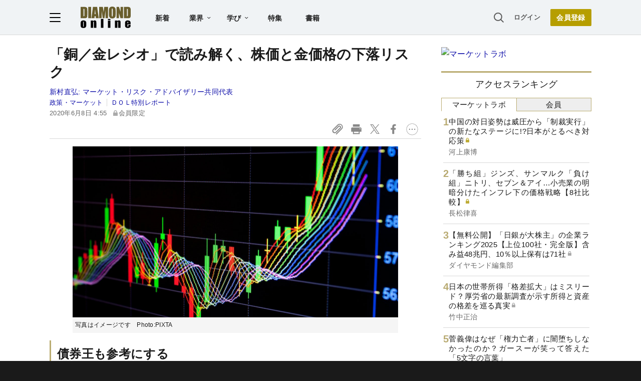

--- FILE ---
content_type: text/html; charset=utf-8
request_url: https://www.google.com/recaptcha/api2/aframe
body_size: 266
content:
<!DOCTYPE HTML><html><head><meta http-equiv="content-type" content="text/html; charset=UTF-8"></head><body><script nonce="jd2HhwsJeAP6cEzZsemC7g">/** Anti-fraud and anti-abuse applications only. See google.com/recaptcha */ try{var clients={'sodar':'https://pagead2.googlesyndication.com/pagead/sodar?'};window.addEventListener("message",function(a){try{if(a.source===window.parent){var b=JSON.parse(a.data);var c=clients[b['id']];if(c){var d=document.createElement('img');d.src=c+b['params']+'&rc='+(localStorage.getItem("rc::a")?sessionStorage.getItem("rc::b"):"");window.document.body.appendChild(d);sessionStorage.setItem("rc::e",parseInt(sessionStorage.getItem("rc::e")||0)+1);localStorage.setItem("rc::h",'1768983439827');}}}catch(b){}});window.parent.postMessage("_grecaptcha_ready", "*");}catch(b){}</script></body></html>

--- FILE ---
content_type: text/html; charset=utf-8
request_url: https://diamond.jp/list/static/load_content/ranking?data=sub-market_daily5
body_size: 433
content:
<div class="list-box ranking">
  <a id="ranking-market/daily-1" href="/articles/-/381692">
    <div class="item-text">
      <div class="item-title after-icon-gold">中国の対日姿勢は威圧から「制裁実行」の新たなステージに!?日本がとるべき対応策</div>
      <div class="sub author">河上康博</div>
    </div>
  </a>
  <a id="ranking-market/daily-2" href="/articles/-/381865">
    <div class="item-text">
      <div class="item-title after-icon-gold">「勝ち組」ジンズ、サンマルク「負け組」ニトリ、セブン＆アイ…小売業の明暗分けたインフレ下の価格戦略【8社比較】</div>
      <div class="sub author">長松律喜</div>
    </div>
  </a>
  <a id="ranking-market/daily-3" href="/articles/-/381693">
    <div class="item-text">
      <div class="item-title after-icon-silver">【無料公開】「日銀が大株主」の企業ランキング2025【上位100社・完全版】含み益48兆円、10％以上保有は71社</div>
      <div class="sub author">ダイヤモンド編集部</div>
    </div>
  </a>
  <a id="ranking-market/daily-4" href="/articles/-/381768">
    <div class="item-text">
      <div class="item-title after-icon-silver">日本の世帯所得「格差拡大」はミスリード？厚労省の最新調査が示す所得と資産の格差を巡る真実</div>
      <div class="sub author">竹中正治</div>
    </div>
  </a>
  <a id="ranking-market/daily-5" href="/articles/-/349076">
    <div class="item-text">
      <div class="item-title">菅義偉はなぜ「権力亡者」に闇堕ちしなかったのか？ガースーが笑って答えた「5文字の言葉」</div>
      <div class="sub author">鈴木洋嗣</div>
    </div>
  </a>
</div>


--- FILE ---
content_type: text/javascript;charset=utf-8
request_url: https://api.cxense.com/public/widget/data?json=%7B%22context%22%3A%7B%22referrer%22%3A%22%22%2C%22categories%22%3A%7B%22testgroup%22%3A%2222%22%7D%2C%22parameters%22%3A%5B%7B%22key%22%3A%22userState%22%2C%22value%22%3A%22anon%22%7D%2C%7B%22key%22%3A%22newuser%22%2C%22value%22%3A%22true%22%7D%2C%7B%22key%22%3A%22hour%22%2C%22value%22%3A%228%22%7D%2C%7B%22key%22%3A%22wday%22%2C%22value%22%3A%22Wed%22%7D%2C%7B%22key%22%3A%22MEMBERSHIP_TYPE%22%2C%22value%22%3A%22NONE%22%7D%2C%7B%22key%22%3A%22IS_LASTPAGE%22%2C%22value%22%3A%22false%22%7D%2C%7B%22key%22%3A%22testgroup%22%2C%22value%22%3A%2222%22%7D%5D%2C%22autoRefresh%22%3Afalse%2C%22url%22%3A%22https%3A%2F%2Fdiamond.jp%2Farticles%2F-%2F239345%22%2C%22browserTimezone%22%3A%220%22%7D%2C%22widgetId%22%3A%2227442caf9f8af7136a57b1de8543856dcf424228%22%2C%22user%22%3A%7B%22ids%22%3A%7B%22usi%22%3A%22mknr2c2unmb51l72%22%7D%7D%2C%22prnd%22%3A%22mknr2c2u98whdumm%22%7D&media=javascript&sid=1152128808813224045&widgetId=27442caf9f8af7136a57b1de8543856dcf424228&resizeToContentSize=true&useSecureUrls=true&usi=mknr2c2unmb51l72&rnd=1386578571&prnd=mknr2c2u98whdumm&tzo=0&callback=cXJsonpCB3
body_size: 6913
content:
/**/
cXJsonpCB3({"httpStatus":200,"response":{"items":[{"recs-articleid":"316695","author":"新村直弘","dominantthumbnail":"https://content-thumbnail.cxpublic.com/content/dominantthumbnail/ac54593ead65dffa1f8be30f37355d20771e0322.jpg?693d6cf1","campaign":"1","testId":"7","id":"ac54593ead65dffa1f8be30f37355d20771e0322","dia-tieup":"false","collection":"記事過去3年","placement":"6","title":"景気を表す「ドクター・カッパー」年初は堅調、2023年以降の銅価格トレンドは?","click_url":"https://api.cxense.com/public/widget/click/[base64]","url":"https://diamond.jp/articles/-/316695"},{"recs-articleid":"352597","author":"芥田知至","dominantthumbnail":"https://content-thumbnail.cxpublic.com/content/dominantthumbnail/c75646ebcf17a5391c1807cdc008534d6b0a5764.jpg?68a6b724","campaign":"1","testId":"7","id":"c75646ebcf17a5391c1807cdc008534d6b0a5764","dia-tieup":"false","collection":"記事過去3年","placement":"6","title":"銅相場「1万ドル」回復も中国景気刺激策は織り込み済み、米利下げなど強弱材料で一進一退","click_url":"https://api.cxense.com/public/widget/click/[base64]","url":"https://diamond.jp/articles/-/352597"},{"recs-articleid":"317176","author":"The Wall Street Journal","dominantthumbnail":"https://content-thumbnail.cxpublic.com/content/dominantthumbnail/ae2e15c5e1c452848f64edfeb5ebb67a1a576dda.jpg?697082c5","campaign":"1","testId":"7","id":"ae2e15c5e1c452848f64edfeb5ebb67a1a576dda","dia-tieup":"false","collection":"記事過去3年","placement":"6","title":"FRBのタカ派姿勢は「ブラフ」 信じない投資家","click_url":"https://api.cxense.com/public/widget/click/[base64]","url":"https://diamond.jp/articles/-/317176"},{"recs-articleid":"321591","author":"芥田知至","dominantthumbnail":"https://content-thumbnail.cxpublic.com/content/dominantthumbnail/45eb546eab9dbffed4d8b6d39138d3fbfe0c09c7.jpg?69394de4","campaign":"1","testId":"7","id":"45eb546eab9dbffed4d8b6d39138d3fbfe0c09c7","dia-tieup":"false","collection":"記事過去3年","placement":"6","title":"銅相場は安値でも8400ドルを維持、23年後半に上昇に転じる2つの好材料","click_url":"https://api.cxense.com/public/widget/click/[base64]","url":"https://diamond.jp/articles/-/321591"},{"recs-articleid":"379845","publishtime":"2026-01-14T05:50:35.000Z","dominantthumbnail":"https://content-thumbnail.cxpublic.com/content/dominantthumbnail/b6fef753155cf3bd14065e0e7342101877bfdbc9.jpg?696dad58","campaign":"undefined","testId":"7","id":"b6fef753155cf3bd14065e0e7342101877bfdbc9","dia-tieup":"true","placement":"6","collection":"タイアップ記事過去14日","title":"27卒が選ぶ「就職人気企業」ランキング! 伊藤忠商事、8年連続で首位【Re就活キャンパス】","click_url":"https://api.cxense.com/public/widget/click/[base64]","url":"https://diamond.jp/articles/-/379845"},{"recs-articleid":"317020","author":"田中泰輔","dominantthumbnail":"https://content-thumbnail.cxpublic.com/content/dominantthumbnail/0d64d3b7d10bbe6982d2def5f28c848d93d42533.jpg?697082be","campaign":"1","testId":"7","id":"0d64d3b7d10bbe6982d2def5f28c848d93d42533","dia-tieup":"false","collection":"記事過去3年","placement":"6","title":"役に立たない「円安論」を真に受けるな、円高サイクルに備える相場のロジック","click_url":"https://api.cxense.com/public/widget/click/[base64]","url":"https://diamond.jp/articles/-/317020"},{"recs-articleid":"346351","author":"新村直弘","dominantthumbnail":"https://content-thumbnail.cxpublic.com/content/dominantthumbnail/58ab6b9ea292455a78c9482ab017528e592d823c.jpg?68fced9a","campaign":"1","testId":"7","id":"58ab6b9ea292455a78c9482ab017528e592d823c","dia-tieup":"false","collection":"記事過去3年","placement":"6","title":"銅は46%、ガリウムは98%「中国産」!脱炭素で需要増の鉱物資源価格に影落とす米中対立","click_url":"https://api.cxense.com/public/widget/click/[base64]","url":"https://diamond.jp/articles/-/346351"},{"recs-articleid":"380362","publishtime":"2026-01-16T08:55:16.000Z","dominantthumbnail":"https://content-thumbnail.cxpublic.com/content/dominantthumbnail/c894de01a36a32f03f5dd1ff8b779700025f5eae.jpg?696daed8","campaign":"undefined","testId":"7","id":"c894de01a36a32f03f5dd1ff8b779700025f5eae","dia-tieup":"true","placement":"6","collection":"タイアップ記事過去14日","title":"【世界60カ国以上で展開】ソディック「世界のモノづくり」を支える超精密加工の神髄とは?世界シェアトップクラスを実現できた革新的理由","click_url":"https://api.cxense.com/public/widget/click/[base64]","url":"https://diamond.jp/articles/-/380362"}],"template":"<!--%\nvar items = data.response.items;\nfor (var i = 0; i < items.length; i++) {\n\tvar item = items[i];\n\tvar itemImage = item.dominantthumbnail || '';\n\tvar subtext = item.author || '';\n\tvar prid = '';\n\tif (item['dia-tieup'] === 'true') {\n\t\tsubtext = 'PR';\n\t\tprid = 'cx-recommend-pr' + i;\n\t} else {\n\t\tprid = 'cx-recommend-' + i;\n\t}\n%-->\n<a id=\"{{prid}}\" class=\"g-click-ad\" href=\"{{item.url}}\">\n\t<div class=\"item-text\">\n\t\t<div class=\"item-title\">{{item.title}}</div>\n\t\t<div class=\"sub\">{{subtext}}</div>\n\t</div>\n\t<div class=\"img-wrap\"><img width=\"120\" height=\"63\" src=\"{{itemImage}}\" alt=\"{{item.title}}\" loading=\"lazy\"></div>\n</a>\n<!--%\n}\n%-->\n","style":"","prnd":"mknr2c2u98whdumm"}})

--- FILE ---
content_type: text/javascript;charset=utf-8
request_url: https://id.cxense.com/public/user/id?json=%7B%22identities%22%3A%5B%7B%22type%22%3A%22ckp%22%2C%22id%22%3A%22mknr2c2unmb51l72%22%7D%2C%7B%22type%22%3A%22lst%22%2C%22id%22%3A%22162usnxwmerrw15rgojdox5qw5%22%7D%2C%7B%22type%22%3A%22cst%22%2C%22id%22%3A%22162usnxwmerrw15rgojdox5qw5%22%7D%5D%7D&callback=cXJsonpCB4
body_size: 189
content:
/**/
cXJsonpCB4({"httpStatus":200,"response":{"userId":"cx:3kfeyn610kjxn20r2c23rygeg0:32tpj38itywd7","newUser":true}})

--- FILE ---
content_type: text/javascript;charset=utf-8
request_url: https://api.cxense.com/public/widget/data?json=%7B%22context%22%3A%7B%22referrer%22%3A%22%22%2C%22categories%22%3A%7B%22testgroup%22%3A%2222%22%7D%2C%22parameters%22%3A%5B%7B%22key%22%3A%22userState%22%2C%22value%22%3A%22anon%22%7D%2C%7B%22key%22%3A%22newuser%22%2C%22value%22%3A%22true%22%7D%2C%7B%22key%22%3A%22hour%22%2C%22value%22%3A%228%22%7D%2C%7B%22key%22%3A%22wday%22%2C%22value%22%3A%22Wed%22%7D%2C%7B%22key%22%3A%22MEMBERSHIP_TYPE%22%2C%22value%22%3A%22NONE%22%7D%2C%7B%22key%22%3A%22IS_LASTPAGE%22%2C%22value%22%3A%22false%22%7D%2C%7B%22key%22%3A%22testgroup%22%2C%22value%22%3A%2222%22%7D%5D%2C%22autoRefresh%22%3Afalse%2C%22url%22%3A%22https%3A%2F%2Fdiamond.jp%2Farticles%2F-%2F239345%22%2C%22browserTimezone%22%3A%220%22%7D%2C%22widgetId%22%3A%223e4faf8eef75b98271fbae799dbd230e72b6a549%22%2C%22user%22%3A%7B%22ids%22%3A%7B%22usi%22%3A%22mknr2c2unmb51l72%22%7D%7D%2C%22prnd%22%3A%22mknr2c2u98whdumm%22%7D&media=javascript&sid=1152128808813224045&widgetId=3e4faf8eef75b98271fbae799dbd230e72b6a549&resizeToContentSize=true&useSecureUrls=true&usi=mknr2c2unmb51l72&rnd=1781453997&prnd=mknr2c2u98whdumm&tzo=0&callback=cXJsonpCB2
body_size: 2576
content:
/**/
cXJsonpCB2({"httpStatus":200,"response":{"items":[{"recs-articleid":"352597","dominantimage":"https://dol.ismcdn.jp/mwimgs/6/3/-/img_636b04a56d9d1fbafeed959c631670fc255681.jpg","dominantthumbnail":"https://content-thumbnail.cxpublic.com/content/dominantthumbnail/c75646ebcf17a5391c1807cdc008534d6b0a5764.jpg?68a6b724","description":"銅相場は1万ドル前後の一進一退の動きを続けそうだ。中国による景気刺激策など好材料はすでに織り込み済み。米国の利下げ観測や地政学リスクなど強弱の材料が綱引きをしている状況が続くとみられ、相場が上下に大きく振れることはないだろう。","campaign":"undefined","testId":"10","id":"c75646ebcf17a5391c1807cdc008534d6b0a5764","placement":"6","collection":"金鍵記事（過去2年～）","title":"銅相場「1万ドル」回復も中国景気刺激策は織り込み済み、米利下げなど強弱材料で一進一退","click_url":"https://api.cxense.com/public/widget/click/[base64]","url":"https://diamond.jp/articles/-/352597"},{"recs-articleid":"346351","dominantimage":"https://dol.ismcdn.jp/mwimgs/6/2/-/img_629f74824f4bb8ccee0eb4b3929fce5c282064.jpg","dominantthumbnail":"https://content-thumbnail.cxpublic.com/content/dominantthumbnail/58ab6b9ea292455a78c9482ab017528e592d823c.jpg?68fced9a","description":"銅を含む非鉄金属である鉱物資源の価格が、急上昇している。石油に並んで鉱物資源は、私たちの経済活動を支える資源である。では、鉱物資源の価格は今後も上昇を続けるのだろうか。","campaign":"undefined","testId":"10","id":"58ab6b9ea292455a78c9482ab017528e592d823c","placement":"6","collection":"金鍵記事（過去2年～）","title":"銅は46%、ガリウムは98%「中国産」!脱炭素で需要増の鉱物資源価格に影落とす米中対立","click_url":"https://api.cxense.com/public/widget/click/[base64]","url":"https://diamond.jp/articles/-/346351"}],"template":"<!--%\n  var items = data.response.items;\n  for (var i = 0; i < items.length; i++) {\n    var item = items[i];\n%-->\n<a tmp:id=\"{{cX.CCE.clickTracker(item)}}\" tmp:href=\"{{item.url}}\" class=\"g-click item-title\">{{item.title}}</a>\n<!--% } %-->\n","style":"","prnd":"mknr2c2u98whdumm"}})

--- FILE ---
content_type: text/javascript
request_url: https://rumcdn.geoedge.be/7be43ed0-1399-41ac-8312-d295ab48dced/grumi.js
body_size: 60198
content:
var grumiInstance = window.grumiInstance || { q: [] };
(function createInstance (window, document, options = { shouldPostponeSample: false }) {
	!function r(i,o,a){function s(n,e){if(!o[n]){if(!i[n]){var t="function"==typeof require&&require;if(!e&&t)return t(n,!0);if(c)return c(n,!0);throw new Error("Cannot find module '"+n+"'")}e=o[n]={exports:{}};i[n][0].call(e.exports,function(e){var t=i[n][1][e];return s(t||e)},e,e.exports,r,i,o,a)}return o[n].exports}for(var c="function"==typeof require&&require,e=0;e<a.length;e++)s(a[e]);return s}({1:[function(e,t,n){var r=e("./config.js"),i=e("./utils.js");t.exports={didAmazonWin:function(e){var t=e.meta&&e.meta.adv,n=e.preWinningAmazonBid;return n&&(t=t,!i.isEmptyObj(r.amazonAdvIds)&&r.amazonAdvIds[t]||(t=e.tag,e=n.amzniid,t.includes("apstag.renderImp(")&&t.includes(e)))},setAmazonParametersToSession:function(e){var t=e.preWinningAmazonBid;e.pbAdId=void 0,e.hbCid=t.crid||"N/A",e.pbBidder=t.amznp,e.hbCpm=t.amznbid,e.hbVendor="A9",e.hbTag=!0}}},{"./config.js":5,"./utils.js":24}],2:[function(e,t,n){var l=e("./session"),r=e("./urlParser.js"),m=e("./utils.js"),i=e("./domUtils.js").isIframe,f=e("./htmlParser.js"),g=e("./blackList").match,h=e("./ajax.js").sendEvent,o=".amazon-adsystem.com",a="/dtb/admi",s="googleads.g.doubleclick.net",e="/pagead/",c=["/pagead/adfetch",e+"ads"],d=/<iframe[^>]*src=['"]https*:\/\/ads.\w+.criteo.com\/delivery\/r\/.+<\/iframe>/g,u={};var p={adsense:{type:"jsonp",callbackName:"a"+ +new Date,getJsUrl:function(e,t){return e.replace("output=html","output=json_html")+"&callback="+t},getHtml:function(e){e=e[m.keys(e)[0]];return e&&e._html_},shouldRender:function(e){var e=e[m.keys(e)[0]],t=e&&e._html_,n=e&&e._snippet_,e=e&&e._empty_;return n&&t||e&&t}},amazon:{type:"jsonp",callbackName:"apstag.renderImp",getJsUrl:function(e){return e.replace("/admi?","/admj?").replace("&ep=%7B%22ce%22%3A%221%22%7D","")},getHtml:function(e){return e.html},shouldRender:function(e){return e.html}},criteo:{type:"js",getJsHtml:function(e){var t,n=e.match(d);return n&&(t=(t=n[0].replace(/iframe/g,"script")).replace(/afr.php|display.aspx/g,"ajs.php")),e.replace(d,t)},shouldRender:function(e){return"loading"===e.readyState}}};function y(e){var t,n=e.url,e=e.html;return n&&((n=r.parse(n)).hostname===s&&-1<c.indexOf(n.pathname)&&(t="adsense"),-1<n.hostname.indexOf(o))&&-1<n.pathname.indexOf(a)&&(t="amazon"),(t=e&&e.match(d)?"criteo":t)||!1}function v(r,i,o,a){e=i,t=o;var e,t,n,s=function(){e.src=t,h({type:"adfetch-error",meta:JSON.stringify(l.meta)})},c=window,d=r.callbackName,u=function(e){var t,n=r.getHtml(e),e=(l.bustedUrl=o,l.bustedTag=n,r.shouldRender(e));t=n,(t=f.parse(t))&&t.querySelectorAll&&(t=m.map(t.querySelectorAll("[src], [href]"),function(e){return e.src||e.href}),m.find(t,function(e){return g(e).match}))&&h({type:"adfetch",meta:JSON.stringify(l.meta)}),!a(n)&&e?(t=n,"srcdoc"in(e=i)?e.srcdoc=t:((e=e.contentWindow.document).open(),e.write(t),e.close())):s()};for(d=d.split("."),n=0;n<d.length-1;n++)c[d[n]]={},c=c[d[n]];c[d[n]]=u;var u=r.getJsUrl(o,r.callbackName),p=document.createElement("script");p.src=u,p.onerror=s,p.onload=function(){h({type:"adfetch-loaded",meta:JSON.stringify(l.meta)})},document.scripts[0].parentNode.insertBefore(p,null)}t.exports={shouldBust:function(e){var t,n=e.iframe,r=e.url,e=e.html,r=(r&&n&&(t=i(n)&&!u[n.id]&&y({url:r}),u[n.id]=!0),y({html:e}));return t||r},bust:function(e){var t=e.iframe,n=e.url,r=e.html,i=e.doc,o=e.inspectHtml;return"jsonp"===(e=p[y(e)]).type?v(e,t,n,o):"js"===e.type?(t=i,n=r,i=(o=e).getJsHtml(n),l.bustedTag=n,!!o.shouldRender(t)&&(t.write(i),!0)):void 0},checkAndBustFriendlyAmazonFrame:function(e,t){(e=e.defaultView&&e.defaultView.frameElement&&e.defaultView.frameElement.id)&&e.startsWith("apstag")&&(l.bustedTag=t)}}},{"./ajax.js":3,"./blackList":4,"./domUtils.js":8,"./htmlParser.js":13,"./session":21,"./urlParser.js":23,"./utils.js":24}],3:[function(e,t,n){var i=e("./utils.js"),o=e("./config.js"),r=e("./session.js"),a=e("./domUtils.js"),s=e("./jsUtils.js"),c=e("./methodCombinators.js").before,d=e("./tagSelector.js").getTag,u=e("./constants.js"),e=e("./natives.js"),p=e.fetch,l=e.XMLHttpRequest,m=e.Request,f=e.TextEncoder,g=e.postMessage,h=[];function y(e,t){e(t)}function v(t=null){i.forEach(h,function(e){y(e,t)}),h.push=y}function b(e){return e.key=r.key,e.imp=e.imp||r.imp,e.c_ver=o.c_ver,e.w_ver=r.wver,e.w_type=r.wtype,e.b_ver=o.b_ver,e.ver=o.ver,e.loc=location.href,e.ref=document.referrer,e.sp=r.sp||"dfp",e.cust_imp=r.cust_imp,e.cust1=r.meta.cust1,e.cust2=r.meta.cust2,e.cust3=r.meta.cust3,e.caid=r.meta.caid,e.scriptId=r.scriptId,e.crossOrigin=!a.isSameOriginWin(top),e.debug=r.debug,"dfp"===r.sp&&(e.qid=r.meta.qid),e.cdn=o.cdn||void 0,o.accountType!==u.NET&&(e.cid=r.meta&&r.meta.cr||123456,e.li=r.meta.li,e.ord=r.meta.ord,e.ygIds=r.meta.ygIds),e.at=o.accountType.charAt(0),r.hbTag&&(e.hbTag=!0,e.hbVendor=r.hbVendor,e.hbCid=r.hbCid,e.hbAdId=r.pbAdId,e.hbBidder=r.pbBidder,e.hbCpm=r.hbCpm,e.hbCurrency=r.hbCurrency),"boolean"==typeof r.meta.isAfc&&(e.isAfc=r.meta.isAfc,e.isAmp=r.meta.isAmp),r.meta.hasOwnProperty("isEBDA")&&"%"!==r.meta.isEBDA.charAt(0)&&(e.isEBDA=r.meta.isEBDA),r.pimp&&"%_pimp%"!==r.pimp&&(e.pimp=r.pimp),void 0!==r.pl&&(e.preloaded=r.pl),e.site=r.site||a.getTopHostname(),e.site&&-1<e.site.indexOf("safeframe.googlesyndication.com")&&(e.site="safeframe.googlesyndication.com"),e.isc=r.isc,r.adt&&(e.adt=r.adt),r.isCXM&&(e.isCXM=!0),e.ts=+new Date,e.bdTs=o.bdTs,e}function w(t,n){var r=[],e=i.keys(t);return void 0===n&&(n={},i.forEach(e,function(e){void 0!==t[e]&&void 0===n[e]&&r.push(e+"="+encodeURIComponent(t[e]))})),r.join("&")}function E(e){e=i.removeCaspr(e),e=r.doubleWrapperInfo.isDoubleWrapper?i.removeWrapperXMP(e):e;return e=4e5<e.length?e.slice(0,4e5):e}function j(t){return function(){var e=arguments[0];return e.html&&(e.html=E(e.html)),e.tag&&(e.tag=E(e.tag)),t.apply(this,arguments)}}e=c(function(e){var t;e.hasOwnProperty("byRate")&&!e.byRate||(t=a.getAllUrlsFromAllWindows(),"sample"!==e.r&&"sample"!==e.bdmn&&t.push(e.r),e[r.isPAPI&&"imaj"!==r.sp?"vast_content":"tag"]=d(),e.urls=JSON.stringify(t),e.hc=r.hc,e.vastUrls=JSON.stringify(r.vastUrls),delete e.byRate)}),c=c(function(e){e.meta=JSON.stringify(r.meta),e.client_size=r.client_size});function O(e,t){var n=new l;n.open("POST",e),n.setRequestHeader("Content-type","application/x-www-form-urlencoded"),n.send(w(t))}function A(t,e){return o=e,new Promise(function(t,e){var n=(new f).encode(w(o)),r=new CompressionStream("gzip"),i=r.writable.getWriter();i.write(n),i.close(),new Response(r.readable).arrayBuffer().then(function(e){t(e)}).catch(e)}).then(function(e){e=new m(t,{method:"POST",body:e,mode:"no-cors",headers:{"Content-type":"application/x-www-form-urlencoded","Accept-Language":"gzip"}});p(e)});var o}function T(e,t){p&&window.CompressionStream?A(e,t).catch(function(){O(e,t)}):O(e,t)}function _(e,t){r.hasFrameApi&&!r.frameApi?g.call(r.targetWindow,{key:r.key,request:{url:e,data:t}},"*"):T(e,t)}r.frameApi&&r.targetWindow.addEventListener("message",function(e){var t=e.data;t.key===r.key&&t.request&&(T((t=t.request).url,t.data),e.stopImmediatePropagation())});var I,x={};function k(r){return function(n){h.push(function(e){if(e&&e(n),n=b(n),-1!==r.indexOf(o.reportEndpoint,r.length-o.reportEndpoint.length)){var t=r+w(n,{r:!0,html:!0,ts:!0});if(!0===x[t]&&!(n.rbu||n.is||3===n.rdType||n.et))return}x[t]=!0,_(r,n)})}}let S="https:",C=S+o.apiUrl+o.reportEndpoint;t.exports={sendInit:s.once(c(k(S+o.apiUrl+o.initEndpoint))),sendReport:e(j(k(S+o.apiUrl+o.reportEndpoint))),sendError:k(S+o.apiUrl+o.errEndpoint),sendDebug:k(S+o.apiUrl+o.dbgEndpoint),sendStats:k(S+o.apiUrl+(o.statsEndpoint||"stats")),sendEvent:(I=k(S+o.apiUrl+o.evEndpoint),function(e,t){var n=o.rates||{default:.004},t=t||n[e.type]||n.default;Math.random()<=t&&I(e)}),buildRbuReport:e(j(b)),sendRbuReport:_,processQueue:v,processQueueAndResetState:function(){h.push!==y&&v(),h=[]},setReportsEndPointAsFinished:function(){x[C]=!0},setReportsEndPointAsCleared:function(){delete x[C]}}},{"./config.js":5,"./constants.js":6,"./domUtils.js":8,"./jsUtils.js":14,"./methodCombinators.js":16,"./natives.js":17,"./session.js":21,"./tagSelector.js":22,"./utils.js":24}],4:[function(e,t,n){var d=e("./utils.js"),r=e("./config.js"),u=e("./urlParser.js"),i=r.domains,o=r.clkDomains,e=r.bidders,a=r.patterns.wildcards;var s,p={match:!1};function l(e,t,n){return{match:!0,bdmn:e,ver:t,bcid:n}}function m(e){return e.split("").reverse().join("")}function f(n,e){var t,r;return-1<e.indexOf("*")?(t=e.split("*"),r=-1,d.every(t,function(e){var e=n.indexOf(e,r+1),t=r<e;return r=e,t})):-1<n.indexOf(e)}function g(e,t,n){return d.find(e,t)||d.find(e,n)}function h(e){return e&&"1"===e.charAt(0)}function c(c){return function(e){var n,r,i,e=u.parse(e),t=e&&e.hostname,o=e&&[e.pathname,e.search,e.hash].join("");if(t){t=[t].concat((e=(e=t).split("."),d.fluent(e).map(function(e,t,n){return n.shift(),n.join(".")}).val())),e=d.map(t,m),t=d.filter(e,function(e){return void 0!==c[e]});if(t&&t.length){if(e=d.find(t,function(e){return"string"==typeof c[e]}))return l(m(e),c[e]);var a=d.filter(t,function(e){return"object"==typeof c[e]}),s=d.map(a,function(e){return c[e]}),e=d.find(s,function(t,e){return r=g(d.keys(t),function(e){return f(o,e)&&h(t[e])},function(e){return f(o,e)}),n=m(a[e]),""===r&&(e=s[e],i=l(n,e[r])),r});if(e)return l(n,e[r],r);if(i)return i}}return p}}function y(e){e=e.substring(2).split("$");return d.map(e,function(e){return e.split(":")[0]})}t.exports={match:function(e,t){var n=c(i);return t&&"IFRAME"===t.toUpperCase()&&(t=c(o)(e)).match?(t.rdType=2,t):n(e)},matchHB:(s=c(e),function(e){var e=e.split(":"),t=e[0],e=e[1],e="https://"+m(t+".com")+"/"+e,e=s(e);return e.match&&(e.bdmn=t),e}),matchAgainst:c,matchPattern:function(t){var e=g(d.keys(a),function(e){return f(t,e)&&h(a[e])},function(e){return f(t,e)});return e?l("pattern",a[e],e):p},isBlocking:h,getTriggerTypes:y,removeTriggerType:function(e,t){var n,r=(i=y(e.ver)).includes(t),i=1<i.length;return r?i?(e.ver=(n=t,(r=e.ver).length<2||"0"!==r[0]&&"1"!==r[0]||"#"!==r[1]||(i=r.substring(0,2),1===(t=r.substring(2).split("$")).length)?r:0===(r=t.filter(function(e){var t=e.indexOf(":");return-1===t||e.substring(0,t)!==n})).length?i.slice(0,-1):i+r.join("$")),e):p:e}}},{"./config.js":5,"./urlParser.js":23,"./utils.js":24}],5:[function(e,t,n){t.exports={"ver":"0.1","b_ver":"0.5.480","blocking":true,"rbu":0,"silentRbu":0,"signableHosts":[],"onRbu":1,"samplePercent":0,"debug":true,"accountType":"publisher","impSampleRate":0.007,"statRate":0.05,"apiUrl":"//gw.geoedge.be/api/","initEndpoint":"init","reportEndpoint":"report","statsEndpoint":"stats","errEndpoint":"error","dbgEndpoint":"debug","evEndpoint":"event","filteredAdvertisersEndpoint":"v1/config/filtered-advertisers","rdrBlock":true,"ipUrl":"//rumcdn.geoedge.be/grumi-ip.js","altTags":[],"hostFilter":[],"maxHtmlSize":0.4,"reporting":true,"advs":{},"creativeWhitelist":{},"heavyAd":false,"cdn":"cloudfront","domains":{"moc.a1sm.ndc":"1#1:64573","pot.xelfdib.gskt":"1#1:64573","moc.xinus-lepat.2rt":"1#1:64573","moc.gnidemdevlohp":"1#1:64573","moc.semit-lacitcat":"1#1:64573","moc.hsilbupdagnitekram":"1#1:64573","moc.as.krapsykcul":"1#1:64573","pohs.ynnusolleh":"1#1:64573","moc.deloac":"1#1:64573","moc.sgtke.ndc":"1#1:64573","moc.tnetnoc-xepa":"1#1:64573","pot.kcart-roc":"1#1:64573","su.mroftalpda.ffrt":"1#1:64573","ofni.og7etadpu":"1#1:64573","moc.kkcilcymkcart":"1#1:64573","moc.bulcderauqs.citats":"1#1:64573","ppa.yfilten.78519472-30300191106202-taigalp-eralfduolc":"1#1:64573","ppa.yfilten.462c2651-13250191106202-taigalp-eralfduolc":"1#1:64573","moc.epocsbewdedaer":"1#1:64573","pj.elaselohwuojiloj":"1#1:64573","moc.omajoweluyug":"1#1:64573","ku.oc.enizagamsrevolgod":"1#1:64573","su.yliadsucofdnert":"1#1:64573","latigid.xemep-esrup":"1#1:64573","orp.lddasfonom":"1#1:64573","golb.eruphtlaeheht":"1#1:64573","moc.sulpohrap":"1#1:64573","moc.sehcnineveleoxe":"1#1:64573","moc.llawesnefedlatigid.grpnae37ccbuhgml3n5d":"1#1:64573","etis.evrevlaryp":"1#1:64573","moc.buhrewot-bew":"1#1:64573","ur.ycamitnituoba":"1#1:64573","pj.eivom-namgninnur-eht":"1#1:64573","moc.niwtebtabo":"1#1:64573","moc.10ekatspivqbb":"1#1:64573","moc.lutnam-ikohnapot":"1#1:64573","ten.swodniw.eroc.bolb.aruvvnonmeefpsijanhd2103":"1#1:64573","moc.dleifetihw-mossolb-secapsefilardniham":"1#1:64573","moc.nozartuen":"1#1:64573","moc.fskistul":"1#1:64573","moc.ppaukoreh.079b09f0a734-15343-dnalsi-dedraug":"1#1:64573","ppa.yfilten.b4eac7ff-23853102106202-taigalp-eralfduolc":"1#1:64573","moc.ppaukoreh.198990bab91f-assoi":"1#1:64573","moc.etisregnitsoh.205542-surlaw-eulbetalskrad":"1#1:64573","ten.swodniw.eroc.bew.31z.9x2k7m5r":"1#1:64573","moc.ppaukoreh.2a326869ada9-ediug-enignerovalf":"1#1:64573","pohs.ydaerbewdelggot":"1#1:64573","ten.swodniw.eroc.bew.31z.100cxn62odd10nniw51":"1#1:64573","evil.bzpqerp":"1#1:64573","etis.iuasa.www":"1#1:64573","ten.swodniw.eroc.bew.91z.1yiirgnal":"1#1:64573","moc.ofogorohik.iravot":"1#1:64573","ten.tnorfduolc.olbt2ob4uknjd":"1#1:64573","niw.w95ocnip":"1#1:64573","moc.latrophcetegdirb.g67qff37ccbuhgsp6o5d":"1#1:64573","uoyc.12swenyraunaj":"1#1:64573","etis.secivrestsepdipar":"1#1:64573","ten.swodniw.eroc.bew.31z.4110913033e3033e3033e":"1#1:64573","moc.ppaeerfytinifni.potneuq":"1#1:64573","enilno.sgabdnahetot":"1#1:64573","moc.gusek.airotiv":"1#1:64573","su.troperlartuen":"1#1:64573","gro.wontesermils":"1#1:64573","moc.su.edoc-omorp-teboor":"1#1:64573","kcilc.naelusib.ue":"1#1:64573","moc.acemirproines":"1#1:64573","moc.cllecivresgninaelcsdeer":"1#1:64573","moc.latrophcetegdirb.0ef9je37ccbuhoiqan5d":"1#1:64573","zyx.jhsenak":"1#1:64573","moc.enozselcitra-emirp":"1#1:64573","niw.u84ocnip":"1#1:64573","niw.g56ocnip":"1#1:64573","moc.plehlatsyrcecaps.dnal":"1#1:64573","moc.krt4bbzqo.www":"1#1:64573","moc.xojwfiiv.s":"1#1:64573","moc.yfonpyhyrt":"1#1:64573","em.gssm.8yn7g":"1#1:64573","wp.yartnadrev.rh":"1#1:64573","ppa.yfilten.64e7638e-60800102106202-taigalp-eralfduolc":"1#1:64573","moc.enizagamhtlaehgnidael":"1#1:64573","etis.buherocativ":"1#1:64573","ppa.yfilten.3e735b52-25401102106202-taigalp-eralfduolc":"1#1:64573","ppa.yfilten.76653c73-35401102106202-taigalp-eralfduolc":"1#1:64573","ppa.yfilten.e6efe4f3-83011102106202-taigalp-eralfduolc":"1#1:64573","ppa.yfilten.e9a6d4d0-14011102106202-taigalp-eralfduolc":"1#1:64573","moc.dlarehlanruojswen":"1#1:64573","moc.aicetnas.sofni":"1#1:64573","su.noitamrofniyadot":"1#1:64573","moc.enizagamhtlaehlufdnim":"1#1:64573","moc.tebxx22.xx":"1#1:64573","su.eviltsoobyromem":"1#1:64573","moc.ximsdnertefiltrams":"1#1:64573","kcilc.ecnerefni-hsac":"1#1:64573","moc.arfnisdnertefiltrams":"1#1:64573","ten.swodniw.eroc.bew.31z.4t9n7x2m":"1#1:64573","ten.swodniw.eroc.bew.91z.1yijhakla":"1#1:64573","etis.noitingiotom":"1#1:64573","ecaps.epis-dilos-keret":"1#1:64573","ppa.naecolatigidno.6vjpj-ppa-diuqs":"1#1:64573","moc.nozredaerswen":"1#1:64573","pot.0pyvutok":"1#1:64573","enilno.1-ak-diks":"1#1:64573","lol.eety":"1#1:64573","moc.doowdhgjz.sj":"1#1:64573","evil.sllawnajortitna":"1#1:64573","moc.pohscitatseht.t":"1#1:64573","zyx.c0i":"1#1:64573","aidem.irt.4v-ue-btr":"1#1:64573","ecaps.zkzr24vbli":"1#1:64573","knil.ppa.t2xk":"1#1:64573","ofni.htaprider.2ue-og":"1#1:64573","moc.xinus-lepat.3rt":"1#1:64573","teb.knilynit.ndc.z":"1#1:64573","ofni.htaprider.3su-og":"1#1:64573","moc.lairteerflla.2v":"1#1:64573","moc.krowten-xulfneddih":"1#1:64573","ten.hcetiaor.gnikcart":"1#1:64573","moc.sgtke":"1#1:64573","moc.n699c":"1#1:64573","gnitekram.scitilanaoes":"1#1:64573","ppa.yfilten.f9fab54b-45518091106202-taigalp-eralfduolc":"1#1:64573","moc.spitnoitcetorpecived.77":"1#1:64573","ppa.yfilten.772e40a9-53900191106202-taigalp-eralfduolc":"1#1:64573","moc.tiforp-noznif":"1#1:64573","moc.tnegaecnarusniva":"1#1:64573","gro.taerg-si.anora":"1#1:64573","moc.ometelteem":"1#1:64573","ku.reyalp-wen.www":"1#1:64573","moc.buhesruok":"1#1:64573","moc.enozlumrofhcet.apl":"1#1:64573","moc.gnikjilegrevteiderk":"1#1:64573","moc.nedragrofemoh":"1#1:64573","cc.88pivtt":"1#1:64573","moc.abuzusayog":"1#1:64573","moc.hsiwelom":"1#1:64573","ac.noitcasetimgarhpoiratno":"1#1:64573","moc.ecnerefnocgnitekramdnaselasnhs":"1#1:64573","ppa.yfilten.a8981dfe-34348091106202-taigalp-eralfduolc":"1#1:64573","latigid.enalssarb":"1#1:64573","ppa.yfilten.99da6491-15441191106202-taigalp-eralfduolc":"1#1:64573","moc.ledomnoisivgolb":"1#1:64573","moc.buhenilidem.apl":"1#1:64573","moc.anutenacra":"1#1:64573","gro.ocvebykcul":"1#1:64573","moc.ppaukoreh.202a1ab4c74c-2bew-hsif-rats":"1#1:64573","ur.niaga-hsaw":"1#1:64573","moc.hpmocedael":"1#1:64573","moc.ediuglarutanerup":"1#1:64573","su.robrahaedi":"1#1:64573","moc.esiwsucofeht":"1#1:64573","ten.swodniw.eroc.bew.1z.uyowesip":"1#1:64573","moc.ayacrepretxmb":"1#1:64573","orp.tebxx22.xdxd":"1#1:64573","orp.7x7gp.ppa":"1#1:64573","kcilc.tuanobyc":"1#1:64573","ppa.naecolatigidno.fqgs9-ppa-daehremmah":"1#1:64573","pohs.ozbru":"1#1:64573","orp.subitatpulov-77ecnanif":"1#1:64573","ten.swodniw.eroc.bew.31z.yradnoces-8110023033e3033e3033e":"1#1:64573","ten.swodniw.eroc.bew.31z.4t8n1m9q":"1#1:64573","moc.ppaukoreh.b24c08c521bf-sepicer-sixarovalf":"1#1:64573","ten.swodniw.eroc.bolb.wfxjszgooojeikaxwuav3005":"1#1:64573","moc.uroferacotua.og":"1#1:64573","moc.kcilckcbrot":"1#1:64573","moc.epyhrepusyoj.www":"1#1:64573","moc.moilatrom.krt":"1#1:64573","enilno.otaros":"1#1:64573","ur.ailotanafoerif":"1#1:64573","etis.uuuotian":"1#1:64573","ten.ainak":"1#1:64573","ten.swodniw.eroc.bew.31z.yradnoces-6110913033e3033e3033e":"1#1:64573","ten.swodniw.eroc.bew.31z.7110913033e3033e3033e":"1#1:64573","moc.buhdaereirots":"1#1:64573","sotua.mialcnoipmahclaedtrams.www":"1#1:64573","ppa.naecolatigidno.d2vj4-ppa-krahs":"1#1:64573","etis.agru":"1#1:64573","pohs.orokuy":"1#1:64573","kni.namgdag":"1#1:64573","moc.rednerno.putesseayraunajym":"1#1:64573","em.gssm.a8sbx":"1#1:64573","gro.uoysekil.nocmeg":"1#1:64573","etis.wolfefil":"1#1:64573","moc.42cirema.94v":"1#1:64573","ppa.yfilten.86c660c5-82801102106202-taigalp-eralfduolc":"1#1:64573","ppa.yfilten.ebdc75f9-01801102106202-taigalp-eralfduolc":"1#1:64573","ppa.yfilten.c65fdc52-82801102106202-taigalp-eralfduolc":"1#1:64573","ppa.yfilten.bd7c8d8b-20901102106202-taigalp-eralfduolc":"1#1:64573","ppa.yfilten.3665e52c-60111102106202-taigalp-eralfduolc":"1#1:64573","ppa.yfilten.e06636c0-31211102106202-taigalp-eralfduolc":"1#1:64573","moc.yrotsnamowssenlew.xm-3ivartlu":"1#1:64573","lol.eriwswen":"1#1:64573","zyx.ggototinuj":"1#1:64573","tif.tamkinqbb":"1#1:64573","nuf.enozgniw.yalp":"1#1:64573","ppa.yfilten.1a05a321-94804102106202-taigalp-eralfduolc":"1#1:64573","moc.duolcsdnertefiltrams":"1#1:64573","moc.yonsdnertefiltrams":"1#1:64573","moc.yojsdnertefiltrams":"1#1:64573","ppa.lecrev.1000acifiton-ilppa":"1#1:64573","moc.ppaukoreh.a52ca2d3b90a-citehtearobranmutua":"1#1:64573","latigid.mhtirogla-hsac":"1#1:64573","ten.swodniw.eroc.bew.31z.asanmiu":"1#1:64573","moc.enoztcellettniaidem":"1#1:64573","enilno.luzaahnixiac":"1#1:64573","etis.nowhcilk":"1#1:64573","uci.drawrofesir":"1#1:64573","moc.gnifrus-tsaf":"1#1:64573","zib.tegratda.btr.dibver":"1#1:64573","zyx.niamodniw":"1#1:64573","moc.ecarsussap.441075-tsetal":"1#1:64573","moc.oeevo.sda.401sda":"1#1:64573","moc.tnimerans.tcetorp":"1#1:64573","gro.senildaehhtlaeh":"1#1:64573","moc.buhtsitpab":"1#1:64573","ofni.htaprider.8su-og":"1#1:64573","pot.707185-etilx1":"1#1:64573","pot.uehcetretni":"1#1:64573","moc.300ygolonhcet-gnivres.krt":"1#1:64573","moc.tceffedaibom":"1#1:64573","moc.sgtvo.ndc":"1#1:64573","riah.zxertyio.piv":"1#1:64573","ten.eralgda.enigne.3ettemocda":"1#1:64573","moc.zkbsda":"1#1:64573","zyx.daibompxe":"1#1:64573","moc.daeha-tseb":"1#1:64573","au.777":"1#1:64573","zyx.urnopuciovt":"1#1:64573","pot.063htapecart":"1#1:64573","ten.dferuza.10z.hddh9bmere0fza6h-wjb":"1#1:64573","ppa.yfilten.fbdeb2a6-32200191106202-taigalp-eralfduolc":"1#1:64573","ppa.yfilten.26791cf9-00300191106202-taigalp-eralfduolc":"1#1:64573","yb.lebem-askela":"1#1:64573","ur.81enilasark":"1#1:64573","moc.ppaukoreh.465f7831ee49-1bew-hsif-rats":"1#1:64573","moc.sdnertehthctam":"1#1:64573","moc.sirap-ecnagele-nosiam":"1#1:64573","moc.gatsnatpac":"1#1:64573","ppa.yfilten.72ff5f-serojafla-gnivirht--5ed8600790f7f35ce815e696":"1#1:64573","moc.emagikohatam":"1#1:64573","moc.swenssolthgiewteg":"1#1:64573","moc.lf052acirema":"1#1:64573","ur.rac-rks":"1#1:64573","moc.emme-aenil.www":"1#1:64573","ppa.yfilten.89ddfd7c-24448091106202-taigalp-eralfduolc":"1#1:64573","etis.ytuaebswen":"1#1:64573","moc.latrophcetegdirb.gjfe8e37ccbuh8qmvm5d":"1#1:64573","moc.latrophcetegdirb.007v8e37ccbuh0mu0n5d":"1#1:64573","moc.a6202dni":"1#1:64573","dlrow.aneltud":"1#1:64573","pot.apoelamog":"1#1:64573","zyx.noitucexe-hsac":"1#1:64573","latigid.tesatad-hsac":"1#1:64573","moc.ogajkinakem":"1#1:64573","moc.egarevelgolbeht":"1#1:64573","gro.colehucflanoissergnoc":"1#1:64573","ecaps.vdekciw":"1#1:64573","moc.trofiidua-su-gne":"1#1:64573","moc.doownnof":"1#1:64573","moc.yliadhcetero":"1#1:64573","moc.atsivnero":"1#1:64573","zyx.ggtolsisarag":"1#1:64573","moc.renniwabla":"1#1:64573","moc.llabpordenozg.yalp":"1#1:64573","ofni.teb7x7gp.ppapu":"1#1:64573","moc.tenif-hsac":"1#1:64573","enilno.nmoiselppa":"1#1:64573","ppa.yfilten.c10b91c9-93143102106202-taigalp-eralfduolc":"1#1:64573","ten.swodniw.eroc.bew.31z.pohsyhsoom":"1#1:64573","moc.ppaukoreh.636c9eb20d07-ncbvsjpsoi":"1#1:64573","moc.xifsdnertefiltrams":"1#1:64573","moc.ppaukoreh.20c85d881853-fejinjksoi":"1#1:64573","pohs.redargbewdetsoh":"1#1:64573","ten.swodniw.eroc.bew.31z.pohsydoow":"1#1:64573","ten.swodniw.eroc.bew.31z.9p4x5r8k":"1#1:64573","moc.ppaukoreh.8c551d99b3c1-sepicer-renroclaem":"1#1:64573","ten.swodniw.eroc.bew.91z.1ypilkakaknb":"1#1:64573","ten.hlatot.oirepo":"1#1:64573","moc.buhlatigidtrela":"1#1:64573","zyx.fartotco":"1#1:64573","niw.r15ocnip":"1#1:64573","ur.ayndoges-sruk":"1#1:64573","pot.4zivnif":"1#1:64573","moc.secapsnaecolatigid.ndc.3cyn.38c444b3d9965bf0-od":"1#1:64573","etis.tluavxinoyrk":"1#1:64573","moc.atcontsul":"1#1:64573","moc.sucoftcideneb":"1#1:64573","ved.segap.re5-0pp.88b6a5f2":"1#1:64573","moc.woonrohcnabew.apl":"1#1:64573","zyx.akanasemakpohs":"1#1:64573","kcilc.mrofobor":"1#1:64573","ur.bupsur":"1#1:64573","moc.lanruojssenlleweroc.satinretea":"1#1:64573","ppa.yfilten.26ce57e0-92010102106202-taigalp-eralfduolc":"1#1:64573","ni.oc.yfirevnamuh.gm6rte37ccbuh0abln5d":"1#1:64573","etis.buhwenererutan":"1#1:64573","etis.xevartun":"1#1:64573","ppa.yfilten.f52bc0e9-91040102106202-taigalp-eralfduolc":"1#1:64573","oi.bew24.oibdem":"1#1:64573","ppa.yfilten.f43f5e1c-53501102106202-taigalp-eralfduolc":"1#1:64573","ppa.yfilten.5afbdc93-51601102106202-taigalp-eralfduolc":"1#1:64573","ppa.yfilten.66717188-93901102106202-taigalp-eralfduolc":"1#1:64573","moc.3egapbalrednalym.niamornnifgad":"1#1:64573","kcilc.reswoh":"1#1:64573","moc.asuretnuhselpmas.91":"1#1:64573","kni.erots-oznek":"1#1:64573","moc.og885ecaps":"1#1:64573","moc.oegneve":"1#1:64573","ppa.yfilten.c449ab6a-30514102106202-taigalp-eralfduolc":"1#1:64573","ppa.yfilten.ae4c1a61-90514102106202-taigalp-eralfduolc":"1#1:64573","moc.raelcsdnertefiltrams":"1#1:64573","moc.niarsdnertefiltrams":"1#1:64573","moc.lolsdnertefiltrams":"1#1:64573","moc.stcudorpelbadnert":"1#1:64573","moc.noitaivaralagnim":"1#1:64573","erots.swodniw-www.adhc-otua":"1#1:64573","etis.rednilycevird":"1#1:64573","moc.topsgolb.azeugov":"1#1:64573","evil.nalodoz.www":"1#1:64573","ppa.naecolatigidno.e4e2u-ppa-laroc":"1#1:64573","ten.tnorfduolc.64pgc8xmtcuu1d":"1#1:64573","moc.yy2ka.ndc":"1#1:64573","moc.gatbm.ndc":"1#1:64573","oi.citamdib.201sda":"1#1:64573","moc.xtamytni":"1#1:64573","ten.dferuza.10z.fc7cmdkfeeva0hya-eex":"1#1:64573","oi.citamdib.611sda":"1#1:64573","ofni.htaprider.2su-og":"1#1:64573","moc.sr1m":"1#1:64573","ten.tnorfduolc.oemwngu0ijm12d":"1#1:64573","ppa.yfilten.6671e5ab-85248091106202-taigalp-eralfduolc":"1#1:64573","ppa.yfilten.ddfb167d-92148091106202-taigalp-eralfduolc":"1#1:64573","ten.etis-taerg.arativ":"1#1:64573","orp.iadosaudnu":"1#1:64573","ten.swodniw.eroc.bew.34z.unoitapoo":"1#1:64573","moc.yddubsgnivasroines":"1#1:64573","moc.ediuglarutanlaer":"1#1:64573","ppa.naecolatigidno.vyvzf-ppa-laes":"1#1:64573","moc.ppaukoreh.6a2cfc976c07-5bew-hsif-rats":"1#1:64573","pohs.tawehcla":"1#1:64573","ni.oc.yfirevnamuh.g6imce37ccbuh08h5n5d":"1#1:64573","moc.tuobmixam":"1#1:64573","moc.lacsif-hsac":"1#1:64573","moc.iliij001.www":"1#1:64573","ecaps.ecaps8maerd":"1#1:64573","evil.draugbewwenerwoncp":"1#1:64573","moc.buhenilidem":"1#1:64573","ni.oc.yfirevnamuh.g7p4ce37ccbuh0f15n5d":"1#1:64573","su.swenepocsgnidnert":"1#1:64573","su.swenweivraelc":"1#1:64573","moc.xamorpomem":"1#1:64573","moc.ranom-hsac":"1#1:64573","gro.reggolbi.oneeuq":"1#1:64573","ten.swodniw.eroc.bew.31z.9p2m7x5n":"1#1:64573","ten.swodniw.eroc.bew.31z.7k2r9m6x":"1#1:64573","wohs.tih":"1#1:64573","moc.simaretokni":"1#1:64573","ppa.naecolatigidno.m4dqq-ppa-daehremmah":"1#1:64573","evil.sbuhnoihsaf":"1#1:64573","oi.krtt.yj8xd":"1#1:64573","pohs.wtoudoudip":"1#1:64573","evil.kuytirucesevitcacp":"1#1:64573","ten.swodniw.eroc.bolb.ziterxkunvebblpcnfhd5203":"1#1:64573","teb.777mtm.www":"1#1:64573","moc.ppaukoreh.d81fb56cdc10-89187-rot-gnimoolb":"1#1:64573","moc.xmeertsngised":"1#1:64573","moc.buhdaereirots.apl":"1#1:64573","ur.1srukenilno":"1#1:64573","moc.scitylana-tiforp-enipla":"1#1:64573","moc.balyenruojssenllew.llew":"1#1:64573","moc.sbaltluavartun":"1#1:64573","di.lodid.pl":"1#1:64573","moc.gnuztutsretnuelleiznanif":"1#1:64573","ppa.yfilten.d2f43062-11401102106202-taigalp-eralfduolc":"1#1:64573","ppa.yfilten.5e13b61c-15401102106202-taigalp-eralfduolc":"1#1:64573","ppa.yfilten.099da932-65401102106202-taigalp-eralfduolc":"1#1:64573","ppa.yfilten.1b79e87c-24401102106202-taigalp-eralfduolc":"1#1:64573","ppa.yfilten.2f7a5f1e-20111102106202-taigalp-eralfduolc":"1#1:64573","tif.yddadruoysohw":"1#1:64573","moc.nizagamopa":"1#1:64573","ten.redisnizibwohs.evisulcxe":"1#1:64573","moc.snalphtlaeheebysub":"1#1:64573","ten.hlatot.oibdem":"1#1:64573","moc.goccnar":"1#1:64573","orp.01249-etilx1":"1#1:64573","moc.spitnoitcetorpecived.83":"1#1:64573","di.ca.kmu.biligid":"1#1:64573","moc.rocagretabla":"1#1:64573","ppa.yfilten.d2c88387-55904102106202-taigalp-eralfduolc":"1#1:64573","ten.swodniw.eroc.bolb.9194loopagem":"1#1:64573","ten.setisbeweruza.10-aisatsae.pgzephffff6bxfqe-vhsvdgajs":"1#1:64573","moc.bewsdnertefiltrams":"1#1:64573","moc.riaiam":"1#1:64573","moc.ppaukoreh.edca86fea8a1-efdesssoi":"1#1:64573","moc.tensdnertefiltrams":"1#1:64573","ten.swodniw.eroc.bew.31z.5h5h45h454h54h":"1#1:64573","evil.kuerucessdnefedcp":"1#1:64573","erots.moolgnivil":"1#1:64573","ni.oc.setagtcennoc.gk7p5f37ccbuh0c5un5d":"1#1:64573","moc.eddetagnoleyrevnib":"1#1:64573","pot.tmmvdp8g":"1#1:64573","pot.aokxcdtijx":"1#1:64573","pot.vg17n1zr":"1#1:64573","ten.etaberteg.c8ix4":"1#1:64573","enilno.dnimlacigol.4v-tsaesu-btr":"1#1:64573","moc.sm-tniopxda.4v-tsaesu-btr":"1#1:64573","moc.aidem-sserpxeila.stessa":"1#1:64573","moc.eldoonksirb":"1#1:64573","moc.ecarsussap.331175-tsetal":"1#1:64573","moc.ridergnorts":"1#1:64573","emem.allizda":"1#1:64573","ofni.niahcruoy.70624-deef":"1#1:64573","latigid.etarbiv":"1#1:64573","ppa.yfilten.f80e291c-65608091106202-taigalp-eralfduolc":"1#1:64573","ppa.yfilten.5dbedec3-02908091106202-taigalp-eralfduolc":"1#1:64573","ppa.yfilten.fe67acd1-43218091106202-taigalp-eralfduolc":"1#1:64573","evil.ababerp":"1#1:64573","oi.sppareniatnoceruza.tsaenapaj.44fe05fe-ffilcelbaeerga.h5uenewrociu":"1#1:64573","moc.zibnif-hsac":"1#1:64573","moc.ksatewdaer.apl":"1#1:64573","zzub.sebivtpesrelos":"1#1:64573","kcilc.tesatad-hsac":"1#1:64573","enilno.okovokivevapoz":"1#1:64573","enilno.ozpin":"1#1:64573","ten.swodniw.eroc.bew.91z.1uyynolkim":"1#1:64573","ppa.yfilten.6c3c62e7-00455191106202-taigalp-eralfduolc":"1#1:64573","kcilc.retsilb":"1#1:64573","gs.egnellahcand":"1#1:64573","evil.troper-nocaeb":"1#1:64573","ppa.naecolatigidno.g94do-4-ppa-eltrut-aes":"1#1:64573","uci.hgihswen":"1#1:64573","ecaps.cilrebaforp":"1#1:64573","moc.reffoedargpuhtab":"1#1:64573","moc.czqwquen.ecnaij":"1#1:64573","moc.ezauw.oibdem":"1#1:64573","moc.lujarlatahis":"1#1:64573","erots.negevol":"1#1:64573","gro.draob-ym.arativ":"1#1:64573","moc.spotelasalogel.www":"1#1:64573","moc.ppaeerfytinifni.inidrev":"1#1:64573","moc.noskcirekcire":"1#1:64573","sbs.apicagofajap":"1#1:64573","gro.etisehcin.arativ":"1#1:64573","ten.swodniw.eroc.bew.31z.yradnoces-5110913033e3033e3033e":"1#1:64573","moc.enoz-esirhcet.apl":"1#1:64573","ten.swodniw.eroc.bew.91z.1uyynolkimes":"1#1:64573","moc.uroferacotua":"1#1:64573","moc.golbesuaidem.apl":"1#1:64573","moc.hsifratstnaligiv":"1#1:64573","moc.sfbnoaspp":"1#1:64573","zyx.etisediug":"1#1:64573","kcilc.tniopofni":"1#1:64573","uci.daehanoisiv":"1#1:64573","orp.essidirdec":"1#1:64573","moc.potbuhrevocsid":"1#1:64573","moc.lanruojssenlleweroc.aniter":"1#1:64573","moc.potbuhrevocsid.apl":"1#1:64573","ppa.yfilten.658ed2cd-81401102106202-taigalp-eralfduolc":"1#1:64573","ppa.yfilten.ec2e1d6d-74901102106202-taigalp-eralfduolc":"1#1:64573","ppa.yfilten.75dc61ad-21111102106202-taigalp-eralfduolc":"1#1:64573","moc.spityliadyhtlaeh.slaed":"1#1:64573","moc.iuosirap":"1#1:64573","orp.euqen-77ecnanif":"1#1:64573","zyx.pohsuynab":"1#1:64573","moc.elacolessius":"1#1:64573","etis.cilrebafym":"1#1:64573","orp.dnuoraderp":"1#1:64573","moc.nussdnertefiltrams":"1#1:64573","moc.gnirpssdnertefiltrams":"1#1:64573","moc.ppaukoreh.bf657c9f3ae5-buhqitrops":"1#1:64573","ten.swodniw.eroc.bew.31z.6p9m5n2r":"1#1:64573","moc.dnamedniwoneranem":"1#1:64573","etis.reetsotua":"1#1:64573","ppa.naecolatigidno.pniix-ppa-nihcru":"1#1:64573","moc.nlevarp":"1#1:64573","moc.dnedivid-noznif":"1#1:64573","moc.secivdaresworbnaelc":"1#1:64573","ni.oc.yfirevnamuh.gn5ucf37ccbuh8e34o5d":"1#1:64573","moc.sdhvkcr":"1#1:64573","ten.tnorfduolc.hdr30wt8ptlk1d":"1#1:64573","ofni.htaprider.capa-og":"1#1:64573","evil.eciovamzalp":"1#1:64573","moc.sesulplexip.tsaesu-btr":"1#1:64573","ofni.htaprider.4su-og":"1#1:64573","moc.qqniamodniamod":"1#1:64573","moc.enohcetndc":"1#1:64573","etis.aroxei":"1#1:64573","skcor.ymedacamumitpo.www":"1#1:64573","ppa.yfilten.f5214b16-93048091106202-taigalp-eralfduolc":"1#1:64573","ppa.yfilten.fa2e73a0-25248091106202-taigalp-eralfduolc":"1#1:64573","moc.42ssenllewyliad.www":"1#1:64573","ppa.yfilten.c45e0666-00859091106202-taigalp-eralfduolc":"1#1:64573","ppa.yfilten.af116cde-62959091106202-taigalp-eralfduolc":"1#1:64573","erots.dlorenops":"1#1:64573","moc.yrotsnamowssenlew.xm-xaluco":"1#1:64573","ppa.naecolatigidno.9wn7s-ppa-daehremmah":"1#1:64573","pj.hcraeser-uresagas":"1#1:64573","orp.dacasnocnif":"1#1:64573","gro.selahshtlaeh":"1#1:64573","pohs.2011-oaciutitser-ortsiger":"1#1:64573","etis.xilraeh":"1#1:64573","moc.esabecruoshtlaeh":"1#1:64573","zib.swenhtlaeh742":"1#1:64573","ved.segap.i31-3op.39757d82":"1#1:64573","moc.riafreeracsbojvnnrehtron":"1#1:64573","ur.loohcsmuirdavk":"1#1:64573","ppa.yfilten.fa61a752-31008091106202-taigalp-eralfduolc":"1#1:64573","ppa.yfilten.e990047b-25918091106202-taigalp-eralfduolc":"1#1:64573","moc.sfresurt":"1#1:64573","moc.laicnanif-noznif":"1#1:64573","moc.xwlfngised.apl":"1#1:64573","moc.sulpamenicbara.am":"1#1:64573","moc.snanif-hsac":"1#1:64573","moc.enozelibomtrams":"1#1:64573","etis.lpnierac":"1#1:64573","etis.eslupxirhtea":"1#1:64573","ur.ecalpcitehtse":"1#1:64573","pot.amla-reteew-stiaw":"1#1:64573","wocsom.ymedacarebyc":"1#1:64573","ur.nialnoanaylsenzibbf":"1#1:64573","moc.ezauw.oirepo":"1#1:64573","moc.ycagelyrrac":"1#1:64573","ten.swodniw.eroc.bew.31z.erotsbuhnoihsaf":"1#1:64573","etis.buhsneergyhtlaeh":"1#1:64573","ten.swodniw.eroc.bew.31z.7110023033e3033e3033e":"1#1:64573","ten.swodniw.eroc.bew.31z.1q7k4t9x":"1#1:64573","evil.seidoofotces":"1#1:64573","pot.hbrntb84":"1#1:64573","kcilc.eemitovon":"1#1:64573","ten.ozooo":"1#1:64573","moc.sgnihtolc-ytfin":"1#1:64573","gro.noitadnuofhcaertuoelbaniatsus":"1#1:64573","ten.swodniw.eroc.bew.31z.8110913033e3033e3033e":"1#1:64573","zyx.etnemelcisyed":"1#1:64573","moc.6202dni":"1#1:64573","ppa.naecolatigidno.ycptz-ppa-hsifrats":"1#1:64573","zib.wonerehkcilc.kcart":"1#1:64573","ed.dlefneuh-gnitekram-ytic":"1#1:64573","ur.akdiksgolatakcilrebaf":"1#1:64573","uoyc.02swenyraunaj":"1#1:64573","moc.esirrevocsid":"1#1:64573","enilno.niarbomem":"1#1:64573","moc.2bezalbkcab.500-tsae-su.3s.060moctodtfosniwwwessiws":"1#1:64573","moc.reffoteg2zc.og":"1#1:64573","moc.rednerno.kniltpircsppwen":"1#1:64573","ppa.yfilten.7735efc5-93500102106202-taigalp-eralfduolc":"1#1:64573","enilno.yromemtaerg":"1#1:64573","moc.arueoh.pl":"1#1:64573","moc.gnicnanif-noznif":"1#1:64573","moc.tiderctnemyolpmefles":"1#1:64573","di.lodid":"1#1:64573","ten.nuf4klat.nocmeg":"1#1:64573","ppa.yfilten.da2b6d02-34401102106202-taigalp-eralfduolc":"1#1:64573","ppa.yfilten.1ba75f43-63601102106202-taigalp-eralfduolc":"1#1:64573","moc.enozsemaglufyalp":"1#1:64573","ln.uroovkeinhcet":"1#1:64573","moc.yadotsgnivaserutuf":"1#1:64573","moc.wonssdnertefiltrams":"1#1:64573","moc.dtapmexhd":"1#1:64573","pohs.otikuy":"1#1:64573","moc.elttobsdnertefiltrams":"1#1:64573","moc.ppaukoreh.2e6e1a807c32-seton-nigiroetsat":"1#1:64573","moc.ppaukoreh.8ca1781f5438-buhaxenrov":"1#1:64573","moc.ppaukoreh.a8c10679f4a5-regnilsrovalferehw":"1#1:64573","ten.swodniw.eroc.bew.31z.6q2x9p4n":"1#1:64573","ten.swodniw.eroc.bew.31z.1q8t7p4n":"1#1:64573","ni.oc.kcilctobor.g5b34f37ccbuh0cgsn5d":"1#1:64573","wp.egdirbnioc.ed":"1#1:64573","moc.ppaukoreh.01867a2fa734-buhxcolev":"1#1:64573","moc.btrtnenitnoctniop":"1#1:64573","oi.vdarda.ipa":"1#1:64573","moc.xdanoev.20-xda":"1#1:64573","ten.dferuza.10z.metg5hyevhdfuead-yrc":"1#1:64573","moc.noitaunitnocgnipoordelttek":"1#1:64573","moc.wohsdnilbeht":"1#1:64573","cc.daol-lmth.5":"1#1:64573","moc.snalperacidem5202":"1#1:64573","moc.elytsyhtlaeheb":"1#1:64573","moc.sdaderk.ndc":"1#1:64573","moc.yfipohsym.euqituob-tfig-exul":"1#1:64573","ppa.yfilten.eb3d6046-55048091106202-taigalp-eralfduolc":"1#1:64573","ppa.yfilten.83590cc5-92421191106202-taigalp-eralfduolc":"1#1:64573","kcilc.gniniart-hsac":"1#1:64573","moc.daerdnasweiver.apl":"1#1:64573","moc.ebivihcteks":"1#1:64573","ur.osloohcs":"1#1:64573","ofni.yssruk-ia":"1#1:64573","ofni.prw-legne":"1#1:64573","moc.orpsudilav":"1#1:64573","moc.ailateprion":"1#1:64573","moc.sbojppv":"1#1:64573","moc.opmilopmacgnippohsatsivni":"1#1:64573","oi.bew24.arativ":"1#1:64573","orp.rgnirvoraj":"1#1:64573","ten.swodniw.eroc.bew.61z.jjhhseea":"1#1:64573","moc.ilijtebniw.awp":"1#1:64573","etis.atroptfig":"1#1:64573","moc.trabeiz":"1#1:64573","zyx.erotsadarp":"1#1:64573","moc.rfkainamofni":"1#1:64573","gro.buhrenrubtaf.teid":"1#1:64573","etis.hcetaremyz":"1#1:64573","moc.sulpyromemorp":"1#1:64573","ten.swodniw.eroc.bolb.zfnjoohhejpnkfshqddk6103":"1#1:64573","ppa.erotspivqbb":"1#1:64573","moc.niwababla":"1#1:64573","zzub.raepeszevs":"1#1:64573","moc.udenefgnehz.mnaij":"1#1:64573","moc.ppaukoreh.72e7f29a8e2b-jfdnjksoi":"1#1:64573","moc.ppaukoreh.58ba03272c2a-kcabemetib":"1#1:64573","ten.swodniw.eroc.bolb.ypnjtkrlznsrhdqgfqja1005":"1#1:64573","ten.swodniw.eroc.bew.31z.6110023033e3033e3033e":"1#1:64573","ten.swodniw.eroc.bew.74z.sdfdff23fsdfsd":"1#1:64573","ofni.daolnwodk4":"1#1:64573","tif.moolbtekcor.045y2":"1#1:64573","niw.w69ocnip":"1#1:64573","etis.akibat":"1#1:64573","moc.etiusnedragilmedab":"1#1:64573","ten.swodniw.eroc.bew.31z.yradnoces-4110913033e3033e3033e":"1#1:64573","moc.maerdruolev":"1#1:64573","moc.kmoykotgnikoob":"1#1:64573","pohs.ecnerefertenbew6202":"1#1:64573","ppa.naecolatigidno.jv9wu-ppa-hsifyllej":"1#1:64573","ten.swodniw.eroc.bew.91z.1uyynolkimfe":"1#1:64573","moc.dirgaidemwolf":"1#1:64573","kcilc.sailekuk":"1#1:64573","kcilc.cirdeo":"1#1:64573","latigid.nidnelb":"1#1:64573","ppa.lecrev.100fiton-elppa":"1#1:64573","kcilc.tsacobor":"1#1:64573","moc.ipsoog":"1#1:64573","ppa.yfilten.e12f7270-03148002106202-taigalp-eralfduolc":"1#1:64573","ppa.yfilten.7c3ceeb8-72839002106202-taigalp-eralfduolc":"1#1:64573","etis.erocaralos":"1#1:64573","ppa.yfilten.c4c27787-43401102106202-taigalp-eralfduolc":"1#1:64573","ppa.yfilten.ef31234f-24401102106202-taigalp-eralfduolc":"1#1:64573","ppa.yfilten.b1cfebb2-24501102106202-taigalp-eralfduolc":"1#1:64573","ppa.yfilten.733ea41e-34801102106202-taigalp-eralfduolc":"1#1:64573","ppa.yfilten.e1edf6b7-60211102106202-taigalp-eralfduolc":"1#1:64573","ppa.yfilten.5ced7d8c-73111102106202-taigalp-eralfduolc":"1#1:64573","moc.ycnegaoidemodnal":"1#1:64573","enilno.teefretteb":"1#1:64573","moc.esiarehtfotra":"1#1:64573","ofni.fsmr.05omorp":"1#1:64573","ofni.fsmr.aynud":"1#1:64573","pohs.1340-ue-nepo-tnuocca-ssenissub":"1#1:64573","moc.sxorih":"1#1:64573","etis.skcirtsuinegssenllew":"1#1:64573","moc.bfsdnertefiltrams":"1#1:64573","moc.ssalgsdnertefiltrams":"1#1:64573","moc.ppaukoreh.7a6899392fa0-06387-flehs-gniliob":"1#1:64573","etis.notsipotua":"1#1:64573","ten.swodniw.eroc.bew.31z.6n7q8p4t":"1#1:64573","ten.swodniw.eroc.bew.91z.1yyapulnnna":"1#1:64573","ppa.naecolatigidno.8d8oo-2-ppa-nihcru":"1#1:64573","ni.oc.kcilctobor.0ulmcf37ccbuh04t3o5d":"1#1:64573","emag.lrb":"1#1:64573","ten.tnorfduolc.g79cvqs8do9p3d":"1#1:64573","moc.gnifrus-tsaf.psd":"1#1:64573","pohs.drawerxdoof":"1#1:64573","moc.ruzah-konib.3rt":"1#1:64573","orp.pophsup":"1#1:64573","orp.buhtylana.ffa":"1#1:64573","moc.oitesiw.nemhenba":"1#1:64573","zyx.eyeeulav":"1#1:64573","moc.sdam3.4v-tsaesu-btr":"1#1:64573","moc.danosiof.st":"1#1:64573","ten.tnorfduolc.g4pvzepdaeq1d":"1#1:64573","moc.xdanoev.10-xda":"1#1:64573","moc.sdaderk":"1#1:64573","ofni.htaprider.5su-og":"1#1:64573","moc.remagehtnai":"1#1:64573","ppa.yfilten.b50cffff-93148091106202-taigalp-eralfduolc":"1#1:64573","uci.emulov-hsac":"1#1:64573","ppa.yfilten.50ff2576-25358091106202-taigalp-eralfduolc":"1#1:64573","ppa.yfilten.3eda881d-51210191106202-taigalp-eralfduolc":"1#1:64573","moc.buhrewot-bew.apl":"1#1:64573","moc.xamomemorp":"1#1:64573","moc.diarbswollofyllacificeps":"1#1:64573","moc.utasrebokoj":"1#1:64573","ur.ymedacarotkeps":"1#1:64573","ur.sufrac":"1#1:64573","moc.xf-tahc":"1#1:64573","ur.laedcilrebaf":"1#1:64573","ten.swodniw.eroc.bew.31z.c4x42asac":"1#1:64573","ppa.naecolatigidno.5hw27-2-ppa-daehremmah":"1#1:64573","bulc.buh-feiler-idep":"1#1:64573","moc.niwdtapmeteiluj":"1#1:64573","ten.swodniw.eroc.bew.1z.oleluzri":"1#1:64573","ppa.yfilten.7f11c2be-70743102106202-taigalp-eralfduolc":"1#1:64573","ten.swodniw.eroc.bew.31z.spohsyhsum":"1#1:64573","ten.swodniw.eroc.bew.31z.yradnoces-3110023033e3033e3033e":"1#1:64573","moc.roolfsdnertefiltrams":"1#1:64573","ten.swodniw.eroc.bew.31z.6h6h6h5h6hf23fsdf":"1#1:64573","ppa.yfilten.662f1ca2-80156102106202-taigalp-eralfduolc":"1#1:64573","ten.swodniw.eroc.bolb.dsfbdskjfbkdsjbkfsds":"1#1:64573","ten.swodniw.eroc.bew.31z.zdlrowerutinruf":"1#1:64573","ten.swodniw.eroc.bew.91z.1yyapulnnnazz":"1#1:64573","ni.oc.kcilctobor.gsir6f37ccbuh8l3vn5d":"1#1:64573","ur.46lavirp":"1#1:64573","ten.swodniw.eroc.bolb.6173tropnez":"1#1:64573","kcilc.eunonetot":"1#1:64573","ppa.naecolatigidno.ksxd8-ppa-hsifdlog":"1#1:64573","vc.hpilij001.www":"1#1:64573","moc.orpyromemxam":"1#1:64573","moc.igolpmis":"1#1:64573","orp.eidawgerps":"1#1:64573","moc.tjf19":"1#1:64573","moc.sthgil-stroper-daer":"1#1:64573","moc.tenerevocsidpot.apl":"1#1:64573","moc.scitsalpitagarp":"1#1:64573","dlrow.rohtler":"1#1:64573","moc.cihtilpans":"1#1:64573","moc.sdddrofla":"1#1:64573","moc.etinuworg":"1#1:64573","ppa.naecolatigidno.t6j3i-ppa-hsifnwolc":"1#1:64573","em.gssm.jwdfbn":"1#1:64573","moc.avrueop.pl":"1#1:64573","moc.oozkcihctalflufhtiaf":"1#1:64573","moc.ediugxepaytilativ":"1#1:64573","gro.enilnoweivnepo":"1#1:64573","ppa.yfilten.11cfe430-83501102106202-taigalp-eralfduolc":"1#1:64573","ppa.yfilten.95eaec56-31801102106202-taigalp-eralfduolc":"1#1:64573","ppa.yfilten.42f16b16-15801102106202-taigalp-eralfduolc":"1#1:64573","ppa.yfilten.79c490f6-93901102106202-taigalp-eralfduolc":"1#1:64573","gro.etisehcin.oibdem":"1#1:64573","ofni.fsmr.ssupairp":"1#1:64573","moc.spitnoitcetorpecived.71":"1#1:64573","ppa.naecolatigidno.x3ul4-ppa-krahs":"1#1:64573","moc.niwniwtabo":"1#1:64573","moc.opbtsewtsae.www":"1#1:64573","moc.iloterb":"1#1:64573","moc.ppaukoreh.aea6459eed0d-sepicer-enignekooc":"1#1:64573","moc.otuasdnertefiltrams":"1#1:64573","moc.norsdnertefiltrams":"1#1:64573","moc.nesdnertefiltrams":"1#1:64573","moc.tnirpsdnertefiltrams":"1#1:64573","rb.moc.orgenivlaoirotirret":"1#1:64573","moc.ppaukoreh.0f4aad088433-sepicer-noisufrovalf":"1#1:64573","ppa.naecolatigidno.8h4p7-ppa-hsifknom":"1#1:64573","ofni.ytnuobehterahs":"1#1:64573","ten.swodniw.eroc.bew.31z.kizb79owlzcsj021egassem":"1#1:64573","pot.ao98i5f6":"1#1:64573","ppa.naecolatigidno.9bnei-ppa-llehsaes":"1#1:64573","moc.secapsnaecolatigid.ndc.1pgs.11b4a7232638ab6f-od":"1#1:64573","gro.yobelidocorc":"1#1:64573","pot.xelfdib.zaktn":"1#1:64573","enilno.dnimlacigol.tsaesu-btr":"1#1:64573","moc.sgtvo":"1#1:64573","ofni.htaprider.rtluv-og":"1#1:64573","kni.niw2niw":"1#1:64573","moc.esnefedtsohgduolc":"1#1:64573","moc.321eunevahcnif":"1#1:64573","pot.edondib.buekrt":"1#1:64573","ofni.htaprider.ue-og":"1#1:64573","zyx.563ebhfewa":"1#1:64573","moc.aidemlatigidytiliga.4v-ue-btr":"1#1:64573","moc.bulcderauqs":"1#1:64573","moc.aeesud":"1#1:64573","ten.yawa-em-llor":"1#1:64573","enilno.kcartgma.kcart":"1#1:64573","moc.tsez-ocip":"1#1:64573","evil.68qb7":"1#1:64573","moc.orpreplehesoculg.htlaeh":"1#1:64573","ppa.yfilten.a79c8b62-93100191106202-taigalp-eralfduolc":"1#1:64573","ppa.yfilten.a1228cda-52100191106202-taigalp-eralfduolc":"1#1:64573","moc.e6202dni":"1#1:64573","moc.ksatewdaer":"1#1:64573","zyx.rotacidni-hsac":"1#1:64573","pot.adadpol":"1#1:64573","gro.42rogiv-nedlog":"1#1:64573","ur.ayella-neris":"1#1:64573","etis.tsercxyrov":"1#1:64573","ten.swodniw.eroc.bew.31z.as4x42esa":"1#1:64573","ppa.yfilten.74584ae3-80128091106202-taigalp-eralfduolc":"1#1:64573","ppa.yfilten.0ccaf961-85348091106202-taigalp-eralfduolc":"1#1:64573","zyx.nur2teb":"1#1:64573","ppa.yfilten.444a2e83-35159091106202-taigalp-eralfduolc":"1#1:64573","ten.seuqiremunel":"1#1:64573","moc.ehuhcsdnahdraugtaeh":"1#1:64573","moc.daerdnasweiver":"1#1:64573","ppa.naecolatigidno.eiuvv-ppa-hsifrats":"1#1:64573","moc.laudividnikle":"1#1:64573","ur.morphcetnim":"1#1:64573","moc.htlaehsnem-emirp":"1#1:64573","su.peekhsalf":"1#1:64573","ac.erehstratsssenisub":"1#1:64573","moc.niksaramsoc":"1#1:64573","moc.anymneddih":"1#1:64573","moc.loghh97.awp":"1#1:64573","moc.tekorhairem":"1#1:64573","moc.ijeknaitoahc":"1#1:64573","ppa.yfilten.4b7ff29a-85703102106202-taigalp-eralfduolc":"1#1:64573","nuf.srealknahalewk":"1#1:64573","moc.tekcbe":"1#1:64573","moc.ppaukoreh.69c9269a8ad4-ediug-noisufkooc":"1#1:64573","moc.ppaukoreh.3d8b3e24a827-yferutinruf":"1#1:64573","moc.gusek.oirepo":"1#1:64573","ten.swodniw.eroc.bew.31z.5r4k6x9p":"1#1:64573","ten.swodniw.eroc.bolb.1814erotsatad":"1#1:64573","moc.yadretseyhserfserutnev":"1#1:64573","pot.jltqknpnl":"1#1:64573","moc.noisserpxe-tnaillirb":"1#1:64573","niw.k50ocnip":"1#1:64573","ni.oc.kcilctobor.gg4off37ccbuhgjn6o5d":"1#1:64573","latigid.rovatini":"1#1:64573","ten.swodniw.eroc.bew.31z.6110913033e3033e3033e":"1#1:64573","moc.ycnegabuetisgolb":"1#1:64573","moc.buhzzubdar.apl":"1#1:64573","moc.ihzoagdq":"1#1:64573","moc.tenerevocsidpot":"1#1:64573","moc.emduoltaraeh.dnal":"1#1:64573","ofni.suortsewokutaol":"1#1:64573","ofni.gnabgnolpohc":"1#1:64573","oi.bew24.oneeuq":"1#1:64573","ppa.yfilten.601ca89e-84939002106202-taigalp-eralfduolc":"1#1:64573","ni.oc.yfirevnamuh.0fabte37ccbuho46kn5d":"1#1:64573","ppa.yfilten.075652c2-10659002106202-taigalp-eralfduolc":"1#1:64573","kcilc.tatshcem":"1#1:64573","wp.yartnadrev.rp":"1#1:64573","moc.balhctilgarret.kcart":"1#1:64573","moc.42cirema.aj":"1#1:64573","ppa.yfilten.63b6a02b-44401102106202-taigalp-eralfduolc":"1#1:64573","ppa.yfilten.e3afb78c-80501102106202-taigalp-eralfduolc":"1#1:64573","ppa.yfilten.a40ca326-10501102106202-taigalp-eralfduolc":"1#1:64573","ppa.yfilten.63b691cb-95501102106202-taigalp-eralfduolc":"1#1:64573","orp.emaghself":"1#1:64573","moc.yrotsnamowssenlew.xm-xivartlu":"1#1:64573","rab.9341766-etilx1":"1#1:64573","ten.nevahobnu":"1#1:64573","knil.aw.mrof":"1#1:64573","su.seirevocsidgnidnert":"1#1:64573","moc.y516wy.ppapu":"1#1:64573","ssenisub.elytsefilytivegnol.5p":"1#1:64573","pohs.oxemlid":"1#1:64573","etis.etiusskcub":"1#1:64573","enilno.isewtywen":"1#1:64573","ten.swodniw.eroc.bew.31z.yradnoces-6110023033e3033e3033e":"1#1:64573","etis.mprevird":"1#1:64573","moc.ppaukoreh.93e873753d8e-seton-reyaletsat":"1#1:64573","ten.swodniw.eroc.bew.91z.pialnanambv":"1#1:64573","ten.swodniw.eroc.bew.31z.2p8k6q1r":"1#1:64573","moc.ppaukoreh.b2cbba399c89-swenstnemniatretne":"1#1:64573","ten.swodniw.eroc.bolb.hqlpeopyvklnzeyedriy2105":"1#1:64573","moc.tratsevil-moc.regdel":"1#1:64573","moc.eddetagnoleyrev":"1#1:64573","moc.syelpelgoog.www":"1#1:64573","moc.secapsnaecolatigid.ndc.3cyn.ff4443161b763999-od":"1#1:64573","ofni.htaprider.7su-og":"1#1:64573","moc.buhecnadiugssenllew":"1#1:64573","ten.dferuza.10z.2eybzhxerhgbjgca-rle":"1#1:64573","smetsys.draugefaselibom":"1#1:64573","ofni.spotreffowen":"1#1:64573","ten.dferuza.10z.xafewf3eed7dxbdd-vic":"1#1:64573","moc.dnmbs.ue.bi":"1#1:64573","moc.yawa-em-llor":"1#1:64573","moc.esuohecipscitamora":"1#1:64573","moc.btr-mueda.rekcart":"1#1:64573","gs.pnf":"1#1:64573","ofni.htaprider.6su-og":"1#1:64573","moc.pezpmjcm":"1#1:64573","moc.dib-yoj.ed-pmi-vda":"1#1:64573","ten.tnorfduolc.a7ftfuq9zux42d":"1#1:64573","moc.lbngwqdk":"1#1:64573","ed.moc.ynamregbuhhcetecnanif":"1#1:64573","moc.etinutseuq":"1#1:64573","ppa.yfilten.a3e312c8-21959091106202-taigalp-eralfduolc":"1#1:64573","moc.xinif-hsac":"1#1:64573","ur.98sedoa":"1#1:64573","enilno.ecipselpmis":"1#1:64573","pj.eciohc-ibanam":"1#1:64573","moc.aviqoramlys":"1#1:64573","evil.edserucessecivrescp":"1#1:64573","enilno.yhtlaeh-nitaleg":"1#1:64573","ppa.yfilten.4a69c668-32859091106202-taigalp-eralfduolc":"1#1:64573","moc.cllgnitniapgnihsawerusserpnotlef":"1#1:64573","ppa.naecolatigidno.wbzku-ppa-llehsaes":"1#1:64573","gro.siuhtsloottegdub":"1#1:64573","ten.swodniw.eroc.bew.31z.3110913033e3033e3033e":"1#1:64573","moc.noelamrof":"1#1:64573","moc.ayajikohatam":"1#1:64573","pot.yppotdiulftug":"1#1:64573","moc.ppaeerfytinifni.oirepo":"1#1:64573","moc.bzpqcaf":"1#1:64573","ten.swodniw.eroc.bew.31z.8q2m4r9x":"1#1:64573","ni.noihsaf-au.rulev":"1#1:64573","moc.selcitraracso":"1#1:64573","moc.desutaesatidneb":"1#1:64573","moc.srethguadfoebirt":"1#1:64573","ofni.swentsacwon.lht":"1#1:64573","moc.buhzzubdar":"1#1:64573","moc.edom-dirgweiver.apl":"1#1:64573","ofni.evitsef":"1#1:64573","moc.ppaukoreh.d992e53cefc8-mutcnasneergeht":"1#1:64573","ur.cilrebafevaliem":"1#1:64573","evil.kuytirucestroppuscp":"1#1:64573","em.gssm.9w7z1":"1#1:64573","moc.wonenozdrawer.tramlaw50":"1#1:64573","golb.yhtlaehwen":"1#1:64573","moc.snioc-noznif":"1#1:64573","kcilc.dnirgyliad":"1#1:64573","etis.ssenllewerocemirp":"1#1:64573","moc.yhpargotohpllurkkcin":"1#1:64573","moc.locotorpwolfefil":"1#1:64573","ppa.yfilten.83701637-45401102106202-taigalp-eralfduolc":"1#1:64573","moc.hsifratstnelis":"1#1:64573","ppa.yfilten.dd333884-14501102106202-taigalp-eralfduolc":"1#1:64573","ppa.yfilten.9ade099e-45501102106202-taigalp-eralfduolc":"1#1:64573","ppa.yfilten.2d7514b3-60901102106202-taigalp-eralfduolc":"1#1:64573","ppa.yfilten.633f0ec4-03111102106202-taigalp-eralfduolc":"1#1:64573","ppa.yfilten.ea87841c-83011102106202-taigalp-eralfduolc":"1#1:64573","ppa.yfilten.a6e13dff-60111102106202-taigalp-eralfduolc":"1#1:64573","golb.ilpohs":"1#1:64573","moc.ycnegaraodnal":"1#1:64573","oc.htlaehtepnistrepxe":"1#1:64573","moc.yrotsnamowssenlew.xm-2nirenot":"1#1:64573","moc.spitnoitcetorpecived.69":"1#1:64573","moc.wonstibahefilyhtlaeh":"1#1:64573","moc.orpodnofacirema":"1#1:64573","evil.kuseitirucestcefrepcp":"1#1:64573","moc.egapsdnertefiltrams":"1#1:64573","etis.aeauh":"1#1:64573","moc.skrowavonarim":"1#1:64573","moc.secapsnaecolatigid.ndc.3cyn.08343e08aceeade3-od":"1#1:64573","eniw.tropbewlausac":"1#1:64573","zyx.ubdstr":"1#1:64573","moc.evawreviri":"1#1:64573","moc.aekiseprek":"1#1:64573","moc.oeevo.sda.201sda":"1#1:64573","moc.noisufsbup-sda.b-rekcart":"1#1:64573","ten.tnorfduolc.5w8s2qxrbvwy1d":"1#1:64573","moc.ketuz-mivah.3rt":"1#1:64573","pot.idwrbbypgw":"1#1:64573","moc.3ta3rg-os":"1#1:64573","oi.citamdib.711sda":"1#1:64573","cc.lllla4nuf.yalp":"1#1:64573","moc.ytirucesllawrebycym":"1#1:64573","ppa.yfilten.cbc4cc-reivihtip-gnilkraps":"1#1:64573","ppa.yfilten.86873e7c-43518091106202-taigalp-eralfduolc":"1#1:64573","zib.efilsevol.aivatco":"1#1:64573","moc.ledomnoisivgolb.apl":"1#1:64573","orp.lfaeltitna":"1#1:64573","ur.ngisedorp-sm":"1#1:64573","moc.etageledroferiugcm":"1#1:64573","ur.mam-latrop":"1#1:64573","ur.ksmsucricorp":"1#1:64573","ppa.yfilten.4726b52f-42448091106202-taigalp-eralfduolc":"1#1:64573","moc.ofypyh":"1#1:64573","ppa.naecolatigidno.lmwym-ppa-retsyo":"1#1:64573","moc.enoz-niargdaer.apl":"1#1:64573","moc.ppaukoreh.683742fcb16a-31546-yenruoj-sseleman":"1#1:64573","moc.se-golbneerg":"1#1:64573","ur.61radel":"1#1:64573","moc.elytsefilymtuoba.esnilrv":"1#1:64573","ten.teb5gy.ppapu":"1#1:64573","moc.udenefgnehz":"1#1:64573","moc.abassahuom":"1#1:64573","moc.iasswendlrow":"1#1:64573","ppa.naecolatigidno.ezfsm-4-ppa-nihplod":"1#1:64573","evil.sdleihsbewwenerwoncp":"1#1:64573","pohs.ecnereferbewdetavele":"1#1:64573","sotua.trams-reffolaiceps-ecnahc-gnivig.www":"1#1:64573","ni.gnikrowduolc":"1#1:64573","moc.secapsnaecolatigid.ndc.3cyn.3bd40c8413c0c7db-od":"1#1:64573","moc.euqitirc-arucsbo":"1#1:64573","ur.orpvonivtil":"1#1:64573","ur.cisumpasa":"1#1:64573","moc.rraegatsiver":"1#1:64573","ten.hp33nn":"1#1:64573","moc.knarniftrams.og":"1#1:64573","orp.mdrehalced":"1#1:64573","ppa.naecolatigidno.qzpqi-ppa-nihcru":"1#1:64573","ofni.zagtiforpetfengk":"1#1:64573","em.gssm.8o3bz":"1#1:64573","ppa.yfilten.a614a7c1-40400102106202-taigalp-eralfduolc":"1#1:64573","moc.nomlastsafdaets":"1#1:64573","ppa.yfilten.006aef87-54401102106202-taigalp-eralfduolc":"1#1:64573","ppa.yfilten.7971e81a-71601102106202-taigalp-eralfduolc":"1#1:64573","ppa.yfilten.bfbb7d7a-44701102106202-taigalp-eralfduolc":"1#1:64573","ppa.yfilten.31ae084d-90901102106202-taigalp-eralfduolc":"1#1:64573","ppa.yfilten.f1910546-70901102106202-taigalp-eralfduolc":"1#1:64573","ppa.yfilten.0c2276ee-95011102106202-taigalp-eralfduolc":"1#1:64573","ppa.yfilten.a07befd1-32211102106202-taigalp-eralfduolc":"1#1:64573","ten.troperzzubyliad.derutaef":"1#1:64573","moc.aciremayliadndnert.02":"1#1:64573","moc.spitnoitcetorpecived.38":"1#1:64573","pohs.aja-inisid":"1#1:64573","ppa.naecolatigidno.296t7-ppa-nihplod":"1#1:64573","orp.tebxx22.ppau":"1#1:64573","ppa.yfilten.f662769b-65704102106202-taigalp-eralfduolc":"1#1:64573","moc.ppaeerfytinifni.oneeuq":"1#1:64573","moc.niwsdnertefiltrams":"1#1:64573","moc.xobsdnertefiltrams":"1#1:64573","ten.swodniw.eroc.bew.31z.oede8c7alzcsj021egassem":"1#1:64573","pohs.onihsay":"1#1:64573","etis.tfela-solcyc-llip":"1#1:64573","etis.verotom":"1#1:64573","ts.ppu.bew-ntmgn":"1#1:64573","moc.secapsnaecolatigid.ndc.1pgs.7d043be235f496ab-od":"1#1:64573","etis.orimuf":"1#1:64573","moc.ppaukoreh.b5c93af363db-buhxirtlav":"1#1:64573","moc.xmznel.2s":"1#1:64573","moc.33kodb":"1#1:64573","moc.btrosdaeuh.4v-tsaesu-btr":"1#1:64573","moc.gatbm":"1#1:64573","ten.tnorfduolc.zjnukhvghq9o2d":"1#1:64573","moc.8831agem":"1#1:64573","pot.buhrider":"1#1:64573","ofni.htaprider.1su-og":"1#1:64573","knil.ppa.ifos":"1#1:64573","lol.axryui.sppa":"1#1:64573","zyx.kutal-5mrex":"1#1:64573","moc.6ndcmb.ndc":"1#1:64573","ppa.yfilten.4d0f5837-00148091106202-taigalp-eralfduolc":"1#1:64573","ppa.yfilten.49a2fe8a-60148091106202-taigalp-eralfduolc":"1#1:64573","ppa.yfilten.40400d11-31100191106202-taigalp-eralfduolc":"1#1:64573","ppa.yfilten.808712bb-05100191106202-taigalp-eralfduolc":"1#1:64573","moc.llasdnertefiltrams":"1#1:64573","latigid.mrofpeed":"1#1:64573","evil.kuderucessecivrescp":"1#1:64573","moc.eslupabidam":"1#1:64573","enilno.uteperezaponetulapuk":"1#1:64573","ofni.orpscitylana":"1#1:64573","moc.inisid-amuc-raseb-gnanem":"1#1:64573","moc.swengnikaerb-ku":"1#1:64573","ur.ksrogonhcenlos-rotaukave":"1#1:64573","ur.ruot-tbb":"1#1:64573","moc.808tnithserf":"1#1:64573","ppa.yfilten.ec5b3634-24757091106202-taigalp-eralfduolc":"1#1:64573","uci.noitomdliub":"1#1:64573","ppa.yfilten.435bb775-13448091106202-taigalp-eralfduolc":"1#1:64573","ppa.yfilten.6d5d245b-25759091106202-taigalp-eralfduolc":"1#1:64573","moc.lairotrevdaedart":"1#1:64573","ten.noissucsidym.arativ":"1#1:64573","oi.sppareniatnoceruza.tsaenapaj.934d67aa-dnuorgwolley.4212pppjjss":"1#1:64573","zyx.tuokaerb-hsac":"1#1:64573","moc.rekihsemaj":"1#1:64573","kcilc.artyv":"1#1:64573","su.elavetinarg":"1#1:64573","zyx.77ayakasib":"1#1:64573","ten.swodniw.eroc.bew.91z.1yapkunamfv":"1#1:64573","ten.swodniw.eroc.bew.31z.6n1q4p8t":"1#1:64573","moc.thcirhcaned.oveunle":"1#1:64573","moc.evirdnert-dnif":"1#1:64573","moc.latrophcetegdirb.g6648f37ccbuhof70o5d":"1#1:64573","ur.citemsokcilrebaf":"1#1:64573","pot.tjpqbmeecvxy":"1#1:64573","moc.enoztcellettniaidem.apl":"1#1:64573","moc.tesdnimetinu":"1#1:64573","ten.swodniw.eroc.bew.31z.cruuganuu":"1#1:64573","moc.ymedacatifssorcmaet":"1#1:64573","us.elyzqv":"1#1:64573","golb.womsklatytrid":"1#1:64573","etis.agru.www":"1#1:64573","oi.bew24.anora":"1#1:64573","gro.uoysekil.onaimo":"1#1:64573","ur.ecilrebaf":"1#1:64573","moc.sedittfardbew.apl":"1#1:64573","moc.tellaw-noznif":"1#1:64573","ur.venkilrebaf":"1#1:64573","ppa.yfilten.867bc335-72200102106202-taigalp-eralfduolc":"1#1:64573","ppa.yfilten.78c48780-91410102106202-taigalp-eralfduolc":"1#1:64573","di.lodid.golb":"1#1:64573","oi.bew24.oirepo":"1#1:64573","ppa.yfilten.7f9debb4-60501102106202-taigalp-eralfduolc":"1#1:64573","ppa.yfilten.68c4d9a7-71601102106202-taigalp-eralfduolc":"1#1:64573","ppa.yfilten.fee0e513-33601102106202-taigalp-eralfduolc":"1#1:64573","ppa.yfilten.c22b69b3-14801102106202-taigalp-eralfduolc":"1#1:64573","moc.zzubplup":"1#1:64573","moc.duolcbewtac":"1#1:64573","moc.otrasalleb":"1#1:64573","moc.meahcgnol.www":"1#1:64573","etis.kuaw-sdyaps-nef":"1#1:64573","enilno.tebxx33.ppapu":"1#1:64573","pot.enxpaq96.ppa":"1#1:64573","bulc.weiverhtlaeh":"1#1:64573","ppa.yfilten.41ecfbcb-60514102106202-taigalp-eralfduolc":"1#1:64573","moc.ykssdnertefiltrams":"1#1:64573","moc.orpsdnertefiltrams":"1#1:64573","moc.lemmihwerdna":"1#1:64573","ur.senzibtnaillirbkilrebaf":"1#1:64573","ofni.sierehtdalgmag":"1#1:64573","moc.anerarirnef":"1#1:64573","moc.ydeenteg.r":"1#1:64573","moc.secapsnaecolatigid.ndc.1pgs.f014495661762d6f-od":"1#1:64573","moc.yawhtaptseuq":"1#1:64573","moc.krowtendaxes":"1#4:1","moc.noitacidnyselgoog.cpt":{"6269392255245176193":"1#1:65748","1571192766200360378":"1#1:65748","11348037542519446910":"1#1:65748","15678043015550362371":"1#1:65748","18242561875063697739":"1#1:65748","3252569074794987254":"1#1:65748","rs=AOga4qne0":"1#1:65748","rs=AOga4qnT1r4PeAoLKVYT_4AUzbgV":"1#1:65748","2222648685891814494":"1#1:65748","/sadbundle/15181468623581495526/":"1#1:65748","17014255458542297539":"1#1:65748","13145994693127049569":"1#1:65748","10276789296725606486":"1#1:65748","4058112073174616675":"1#1:65748","13061359023819306333":"1#1:65748","13778856406845365225":"1#1:65748","11071323931794571465":"1#1:65748","9081598082678181237":"1#1:65748","4880431349963555432":"1#1:65748","3406140789612819030":"1#1:65748","8056648317227158665":"1#1:65748","rs=AOga4qkSPHxREFvRRs1zeRP2zOPRQiygRw":"1#1:65748","/sadbundle/9303777441258418576/":"1#1:65748","6190203579454705306":"1#1:65748","7720886768864585248":"1#1:65748","/sadbundle/9210660017636165907/":"1#1:65748","rs=AOga4qnvU9lTjZuu8ck7T_JRCIfSzwFwwA":"1#1:65748","14751828380908950847":"1#1:65748","15816750648342359118":"1#1:65748","rs=AOga4qmakI":"1#1:65748","rs=AOga4qk976o_WhqP0RbhMKjj6q9oXcqCVw":"1#1:65748","7137589684389295820":"1#1:65748","13416420705106936616":"1#1:65748","10042473124273392483":"1#1:65748","14887552542336461951":"1#1:65748","5036304008942527558":"1#1:65748","13903803570185946556":"1#1:65748","rs=AOga4qlp6svterR7IWAILMHYOhWashzMUg":"1#1:65748","12415852607696884840":"1#1:65748","3074390967179171061":"1#1:65748","16988762549917585653":"1#1:65748","15444789218295316976":"1#1:65748","4288709381582242250":"1#1:65748","6615797268455301":"1#1:65748","17253412223990369305":"1#1:65748","9692051685284645385":"1#1:65748","3948981841502613453":"1#1:65748","4222622026416897451":"1#1:65748","3761073265759808470":"1#1:65748","rs=AOga4qmgvfFXACiGX6TzacuaqI6syuydmw":"1#1:65748","14808511063776603621":"1#1:65748","10078281105053785474":"1#1:65748","7721204884557058033":"1#1:65748","rs=AOga4qmivyCm3wmgoN2QrNLmVXIy9WmJnA":"1#1:65748","753182952336413322":"1#1:65748","6062465044638733536":"1#1:65748","15574016488927523079":"1#1:65748","11022419535415357870":"1#1:65748","5598886261954154899":"1#1:65748","rs=AOga4qmKEtQPrmcn_oOW2c":"1#1:65748","4008269390841255373":"1#1:65748","10782506858790119928":"1#1:65748","rs=AOga4qnHdUSnIiO1j1dQeB3rDUjiR9ysbQ":"1#1:65748","10641080181627502213":"1#1:65748","rs=AOga4qmdb4j5NT3NKpxdHovM0Nph06Ixtw":"1#1:65748","rs=AOga4qlvIVBn5A7":"1#1:65748","3109876498400645654":"1#1:65748","10751230484159183309":"1#1:65748","13610719993938193262":"1#1:65748","17765334720386815955":"1#1:65748","581401948830401201":"1#1:65748","7828280797023751569":"1#1:65748","12945229032947749949":"1#1:65748","1809593248786949575":"1#1:65748","rs=AOga4qkCQ8p4Ms2geObz2flztONge2Z_Nw":"1#1:65748","rs=AOga4qkpEvV4P0qXdHD5pTmdY":"1#1:65748","rs=AOga4qllOqFpt0h5OQiMnU0mo321dPPmAA":"1#1:65748","7648214338236168275":"1#1:65748","rs=AOga4qkX5w":"1#1:65748","16008624734399663257":"1#1:65748","/sadbundle/5415387805800920751/":"1#1:65748","/sadbundle/4855631311659437293/":"1#1:65748","/sadbundle/15632641369761742379/":"1#1:65748","2832604682080949934":"1#1:65748","17397286226785069982":"1#4:69867","3218425456376582996":"1#4:69867","10372184116589246386":"0#10:67642","/simgad/8464294799568378406/14763004658117789537":"0#10:67642","16104393591735011176":"0#10:67642","rs=AOga4qmufb0Pqh_OAos1ElR4VgcstOphCg":"0#10:67642","8130442199876828793":"0#10:67642","/simgad/16356609897153449570/14763004658117789537":"0#10:67642","9337897971070822705":"0#10:67642","rs=AOga4qlvJ":"0#10:67642","1508325557056384340":"0#10:67642","18302001066405792339":"0#10:67642","17299463397258737855":"0#10:67642","2387563502815652734":"0#10:67642","3121141738943022727":"0#10:67642","rs=AOga4qlyt8FDBXTOqcW2XlO7yWweG8DXWQ":"0#10:67642","10040727555761683717":"0#10:67642","2165741332277829736":"0#10:67642","3990304343146708561":"0#10:67642","103108209720718545":"0#10:67642","rs=AOga4qlx2qMrpMB1_e6HZstuXW":"0#10:67642","/simgad/1694232344143895095/14763004658117789537":"1#34:36079","4736926433919033808":"1#41:11635","sadbundle/2109805873983021465/":"1#1:m","sadbundle/227226887160210481":"1#1:m","sadbundle/11750163399381307387":"1#1:m","/sadbundle/9863964717764243717/js/tkoc.js":"1#1:m","/sadbundle/*/pdr.js":"1#1:m","/sadbundle/12874340433168135390/s.js":"1#1:m","/sadbundle/4542794366485401206/qs.js":"1#1:m","/sadbundle/18243659378127392815/s.js":"1#1:m","/sadbundle/9921497575423413833/s.js":"1#1:m","/sadbundle/18174257625470281172/qs.js":"1#1:m","/sadbundle/3406766898685847415/nb.js":"1#1:m","/sadbundle/*/qs.js":"0#1:s","/sadbundle/*/nb.js":"0#1:s","/sadbundle/*/tkoc.js":"0#1:s","/sadbundle/*/ssaeb.js":"0#1:s","/sadbundle/*/s.js":"0#1:s","/sadbundle/13891104981204523318/pdr.js":"1#1:m","/sadbundle/3594245045408795/qcc.js":"1#1:m","/sadbundle/8916236011673852149/pdr.js":"1#1:m","/sadbundle/1282192203441407918/pdr.js":"1#1:m","/sadbundle/10620644022109953068/pdr.js":"1#1:m","/sadbundle/13033183725515480304/":"1#1:m","/sadbundle/8916236011673852149/":"1#1:m","/sadbundle/1282192203441407918/":"1#1:m","/sadbundle/3406766898685847415/":"1#1:m"},"ten.kcilcelbuod.g.kcilcda":{"eastend-garage.com":"1#1:65748","hopeplayeaux.com":"1#1:65748","zhengfenedu.com":"1#1:65748","smallbatchcoffeeroasters.info":"1#1:65748","qdgaozhi.com":"1#1:65748","c4dfu0-6i.myshopify.com":"1#1:65748","91fjt.com":"1#1:65748","starfish-app-ztpcy.ondigitalocean.app":"1#1:65748","coral-app-u2e4e.ondigitalocean.app":"1#1:65748","seishinyoga-arh0fkd7duceeseq.z01.azurefd.net":"1#1:65748","secureshome.net":"1#1:65748","bookingtokyomk.com":"1#1:65748","gadgman.ink":"1#1:65748","www.mchose.store":"1#1:65748","www.syngenta-us.com":"0#10:67642","www.victoriassecret.com":"1#34:36079"},"moc.citambup":{"ucrid=11323105453433808152":"1#1:65748","ucrid=162469697993085051":"1#1:65748","ucrid=10353954307494266583":"1#1:65748","ucrid=16908992354726100086":"1#1:65748","ucrid=9114203664230155695":"1#1:65748","ucrid=9313201990626946622":"1#1:65748","ucrid=8885016998820457526":"1#1:65748","ucrid=10531215391553002642":"1#1:65748","ucrid=14619795436071471140":"1#1:65748","ucrid=11471038865590438995":"1#1:65748","ucrid=16921534324201604906":"1#1:65748","ucrid=5950661774917843476":"1#1:65748","ucrid=15451880923504737868":"1#1:65748","ucrid=14459096391142405112":"0#10:67642","ucrid=13650303719286936673":"0#10:67642","ucrid=11086076533410144956":"0#10:67642","ucrid=4335927061355771276":"0#10:67642","ucrid=16702435634214763867":"0#10:67642"},"moc.secivresdaelgoog.www":{"bluehorizonland.com":"1#1:65748","hopeplayeaux.com":"1#1:65748","zhengfenedu.com":"1#1:65748","gialongcamera.com":"1#1:65748","muftyb-hb.myshopify.com":"1#1:65748","91fjt.com":"1#1:65748","tabika.site":"1#1:65748","rqjffh-zp.myshopify.com":"1#1:65748","scarlettfocus.com":"1#1:65748","c4dfu0-6i.myshopify.com":"1#1:65748","coral-app-u2e4e.ondigitalocean.app":"1#1:65748","urchin-app-iqpzq.ondigitalocean.app":"1#1:65748","clownfish-app-i3j6t.ondigitalocean.app":"1#1:65748","goldfish-app-8dxsk.ondigitalocean.app":"1#1:65748","starfish-app-ztpcy.ondigitalocean.app":"1#1:65748","star-fish-jp2-3616a082e6c9.herokuapp.com":"1#1:65748","seashell-app-ienb9.ondigitalocean.app":"1#1:65748","manabi-choice.jp":"1#1:65748","the-runningman-movie.jp":"1#1:65748","seishinyoga-arh0fkd7duceeseq.z01.azurefd.net":"1#1:65748","zenleatherbags-jp.com":"1#1:65748","lpa.more-g.co.jp":"1#1:65748","secureshome.net":"1#1:65748","sportiqhub-5ea3f9c756fb.herokuapp.com":"0#10:67642","woodyshop.z13.web.core.windows.net":"0#10:67642","marshalcars.net":"0#10:67642","manamohome.com":"0#10:67642","gant.ae":"0#10:67642","tasteorigin-notes-23c708a1e6e2.herokuapp.com":"0#10:67642","entertainmentsnews-98c993abbc2b.herokuapp.com":"0#10:67642","tastelayer-notes-e8d357378e39.herokuapp.com":"0#10:67642","furnitureworldz.z13.web.core.windows.net":"0#10:67642","www.modernbike.com":"0#10:67642","flavorfusion-recipes-334880daa4f0.herokuapp.com":"0#10:67642","www.cebupacificair.com":"0#10:67642","www.thinkmate.com":"0#10:67642","as-kitchen.as-1.co.jp":"0#10:67642","boiling-shelf-78360-0af2939986a7.herokuapp.com":"0#10:67642","hapitown.jp":"0#10:67642","ad.games.dmm.com":"0#10:67642","www.simons.ca":"0#10:67642","www.buergeralpe.at":"0#10:67642","cortisol-detox.formula.care":"0#24:58302"},"ten.kcilcelbuod.g.sdaelgoog":{"gialongcamera.com":"1#1:65748","zhengfenedu.com":"1#1:65748","tabika.site":"1#1:65748","qdgaozhi.com":"1#1:65748","scarlettfocus.com":"1#1:65748","whale-app-2fxmb.ondigitalocean.app":"1#1:65748","ds-160usa.com":"1#1:65748","91fjt.com":"1#1:65748","silvanretreats.com":"1#1:65748","coral-app-u2e4e.ondigitalocean.app":"1#1:65748","star-fish-jp2-3616a082e6c9.herokuapp.com":"1#1:65748","goldfish-app-8dxsk.ondigitalocean.app":"1#1:65748","urchin-app-iqpzq.ondigitalocean.app":"1#1:65748","seashell-app-ienb9.ondigitalocean.app":"1#1:65748","starfish-app-ztpcy.ondigitalocean.app":"1#1:65748","clownfish-app-i3j6t.ondigitalocean.app":"1#1:65748","manabi-choice.jp":"1#1:65748","weathy.app":"1#1:65748","jolijouwholesale.jp":"1#1:65748","the-runningman-movie.jp":"1#1:65748","seishinyoga-arh0fkd7duceeseq.z01.azurefd.net":"1#1:65748","lpa.more-g.co.jp":"1#1:65748","digital-code.co":"0#10:67642","ad.games.dmm.com":"0#10:67642","pohodliephase.sk":"0#10:67642","knowthedangers.com":"0#10:67642","kawachi-posting.com":"0#10:67642","marshalcars.net":"0#10:67642","anti-inflammatory.formula.care":"0#24:58302"},"moc.ndcil.smd":{"D4E05AQGhr1AsyLMUaw*mp4-640p-30fp-crf28*B4EZu8TdXoJ0Bw-*1768390781308":"1#1:65748"},"moc.tnetnocresuelgoog.4hl":{"UZNHSxQGl3XmQUxnjwgEQUztZXVeJyF6R-RVkiiOUnPw0oG5s5sMlJg6EYjqYvbfjDffCR4ikMa-9oGs6Lv1gQEMkhMyWQEV8naovA9wodZGKK77iKkxpvMNFJ_m6rUDYcUy8kG-xd9znTn9jdQfRK7sH0brcPKlM6Ehe2y7FwK4_o5iU_gVkQZh7lZlFnA":"1#1:65748","yGKAvmsfbfQvss_M7Kq5CzS2ERQR1bqZJKO0s-fKlr_thqqKaAB62060qmzXEoczfHk3AbTLGh8eULa3kL9tBW8kQnw0CVQKnlvpo-In4UpvsGbZNULTeNYTG2Zxfg9z7fsF1AAR6phPM6KZR43koq4_JFIh7dfe4pYNtFUpker_zf8":"1#1:65748","HwHUGqxDflL1VZBZ3ZLmqvDlJLh0ZfagoNhZsKAm-D-tq-kvMP_AGLZvXO1m5v6TpPKuPtdOrdyWoojJ4Qrk_VI7ionJA5kB0xUQkZH4KgERo_-KR109iO_T_TYgd6qt3geHWHwGv9vFE4XWeiasr-YDdLsOiASpCqqwhviyE-_90JPpuZymo0X3fAdSDkA":"1#1:65748","hFLAwTvkrzwAfqzgNovQfrCPKQSe7EO13pLxn8eZcbPTtAjxwspSv1mqPmVPPJ0q2y_-x8NWvClWSHOu9yqmojszRFM5Hh0ibWsBmjUzoVFjsz3XU_62GpsRpJmD9fFoEVE8G2WujnDmT1yhp3dQgTvBtUmkUktTsW5uqolUCU4ykqyNnGgi4hKPklvgWfY":"1#1:65748","Ack9ejy0m_M_LE8KCzPKHEmoVC7exxaeCqxah_2W3Sy39CeG0UKnaHGPk7iMqDi8_5k0kZJjjh4z58uXcNkJQKR2ScxkZFC2zx98hBYAzHxMwQuOMCfCoireVpIrLePHUl3DuKk4vQP9MsUdh5uX3Aj5Gxl9qZxA-SE5KlPiV7_bqiosZXAjkDonXDVomA":"1#1:65748","UMoIAv1295KuOPr9kcJ4Ut1dGx987nqi7xEoO6-n600FMvkrhs6UP26JVu3m9iOdshCqQ9t5qzBjhyFvyYcOclSuLdkPBup7bTcwFIn0psCoockJqefEz-446t7e_SfY3MScyCCaUSIr0kV7sISJVpxBFA7lzXdoX_QbK-dXjAQKw9t2MouK00W9mvWRbA":"1#1:65748","KXs94f7wSBoyyt1T915b4UI-8rv_v0QOCMAejPNZT2o8-qiOgVqL3aWyZCrZspSigorxpwiNFSYnEuvmRhaBQcTaJjWyIVbyo6xqAM1gmNzbNrnEw0SOgs_WRUeiR33lgIA":"0#10:67642","fnJd4oxS0jDuwGGPo9z9VZas9NN4rxkwWbmUmZhlweehrop40VipeJ1-yhdIVqe-3R-5PSofUf5g5DUvrMCkmvefMmG_Irmm8oq7-Lah7lCEQRi-JmxnqfNbiLTyc2XQ3Fk":"0#10:67642","zI6gz0GemjB2AdxBNnoB8_6eEqmvJ0Tt7U5XsZAE67qPvtR_oFJgfXwL__kIifpERaDzzREtPgry6YFng8038FzGkEGwE2jYtoY4YrkV-dhHhd0oqlT7wDJkFsZy09TKAQ0":"0#10:67642","ZPBtzUdC08GnUYpidyZay-FFIvjf2t2nP8nTDavPijsNH7KOvX-oYEyC1AqiMu3YMjBC0eDdg_qbdAY9sIDsXZjBBW3RltLHuX0y5Er-_HmJ5-RjBFMZP7OndhQnvQ__QeI":"0#10:67642","[base64]":"0#10:67642","8N2uXxQRqAXJTpc96Kw57nKN5DqssFqaWfQyl5ZEUkHUvHPG5A7cB9qXN8jsbhaTY9IVryzJ34r-7W_0AIzr5vNJsXBs9bMAscMM6nLAB-645gc01EkJ-G4sfmFvz_CdTx2z":"0#10:67642","6exjw5rKHux3aujguPsKGtjWPc3XuokIf5rpMFL6PGoC6x5JDuD17JY49WyN25gRgjhU__sOEi6juy-eXFEhF3d08_Hj1o8aOJ1oJfGwAJ2hkS-DiB7fr01XGtQLH8rNMlV4nL46QD-LfMWeRMsQSkJ7qtWVICJ9MnPkZAw8H-hsETQR6NisUJvPgTpNZkE":"0#10:67642","NFiPz3-TfWj_T6hEjeUNPhYqT0fl0tbH0Lign4AFvIVtqqDf7qvqL2F2XeT8YA6xbAxuuXQ2qQ38A3NnreB7S-8hYkwyZ4OELm22gh0gWt8Kf6b3Md4Itm7xtC_JXUrAZpk":"0#10:67642","Z77xboB_ZcxxOM2ziXsPfGAKkwdP40EMbzgbl57tPCBXPc1nhfZK2jqld7W6PDXVMt36IK8SpcKZDAjP4cd1f0WH8WdvQ8o2m7qqt_OfXNmk5ZsHKlmp4YlxAwcLkNCsIWAj":"0#10:67642"},"oi.sevitaerc-ffotfil.ndc":{"1704*970074":"1#1:65748","3088*1095687":"1#1:65748","1640*6488-icon-250x250.png":"1#1:65748","2952*1199788":"1#1:65748","1465*982929":"1#1:65748","1465*1143874":"1#1:65748","1465*1160918":"1#1:65748","1465*1182923":"1#1:65748","1465*1146743":"1#1:65748","1465*1182925":"1#1:65748","1465*1183012":"1#1:65748"},"moc.aesrevoetyb.da-61v":{"/owvXLYivnAi89qBAiUoWnKavmABQsEuv2Iz3g/":"1#1:65748","/o0QKDOkfm0iaJoAKAWBujCi32VCtwA8IzR4KEB/":"1#1:65748","/ooxGDfelOATbD7JEQieEAICg6DyFItMLSWsvG5/":"1#1:65748","/okGcLl7FCfeIMfL2UBIgtaAAb4Aeg7LbtbtQAG/":"1#1:65748","/oslyuAfXuQQ1nEEpNbFfBBgvM7k889IENKD8DJ/":"1#1:65748","/oAH5QfzfDBppFUVDQvEIyzIhbBQESkWg44NsIA/":"1#1:65748","/osIUpAtNeAgLgIIJBpLeMKApeeqTQAQ9tNGbZf/":"1#1:65748","/o0QHbfONuItADRpBEp0gtTD4FdfQABRL1E9vIx/":"1#1:65748","/o8IBui042AKRAZBZEviFUoQwiX3btt6RVBfAm3/":"1#1:65748","/oAauPAK8yIYW0BUoqJijviRQEz7EACiA7O0Pm/":"1#1:65748","/ogAwDG3SgIXQHbnEbf2eCLWbsGM5yLIePlIvOA/":"1#1:65748","/oMnAZCQ7QfMQbfAUwZGvXsfD8ggBJSiGgzAvGK/":"1#1:65748","/oAQuli3T8UPzHWoi4INqORYJBQEaAirkjAIAI/":"1#1:65748","/oUgNbSNZeAC3gjGnGRfiz4IACLbCmY7EfgIQDw/":"1#1:65748","/oQFbh2IplDxi5tgAG0AB0nAIGeAhLDQfeCAS6E/":"1#1:65748","/o86JIsBpBgqEGNNkSEPjfQOAo8kDaFf2KQlrbD/":"1#1:65748","/oQHSpYN6aXIzkEUQaaNAAoWbz61ciPAIBQ8iE/":"1#1:65748","/oEfpioNcDRDKfosE39FTrIwPBuHhEgBpPQQQxA/":"1#1:65748","/ok0QoKpw5AGIOAim6AmEvapQLtBUwTftt63Bio/":"1#1:65748","/oAfUPPA1eAQlFS7egGbSPPCoJIDgLGMJ6CVIoC/":"1#1:65748","/oweNGmfIbgReCPkAxAA8GR1ngACSoYGaPt8DLC/":"1#1:65748","/oM4vm0IatxKiBI1XAAEBG1EfHs7wbiIBQxoAn5/":"1#1:65748","/oYEVnAfTQbEQ34N9DdgeInFEOzJQopuUDuBuBN/":"1#1:65748","/o0PNQfS7BAh0ixkBHviI5QIltAoEiqEwwRmLEA/":"1#1:65748","/oUhA6YB8iGG5t3pxKmOoAAmBw6UIEoQfw0Ovoi/":"1#1:65748","/oALnQfcABAN0iFYB7viR6gITtAoEpy8w7DmUJA/":"1#1:65748"},"ten.ndm2.0s":{"/3241346743632910306":"1#1:65748","/4509075818617503744/":"0#10:67642","/9345577896254952064":"0#10:67642","/12197409757026088446/":"0#10:67642","/7726399209070223313/":"0#10:67642","/16150892859827202074/":"0#10:67642","/5842440584397768436/":"0#10:67642","/8159326053483851973":"0#10:67642","/16406012060851920455/":"0#10:67642","/8873141373144089584/":"1#34:36079","/simgad/16041082550631642493":"1#1:m","/simgad/7889570235278344221":"1#1:m","/simgad/14118108448877286873":"1#1:m","/simgad/1504039724867421791":"1#1:m","/simgad/17005939825924375193":"1#1:m","sadbundle/*/dv360-*x*/index.html":"0#1:s"},"moc.psdal.dc":{"/native-image/00/358/600/0869233170.jpg":"1#1:65748","/native-image/00/365/626/8421507750.gif":"1#1:65748","/native-image/00/367/760/3311758706.png":"1#1:65748","/native-image/00/367/768/7691770520.jpg":"1#1:65748","/native-image/00/372/596/9881907435.jpg":"1#1:65748","/native-image/00/368/768/5251450058.jpg":"1#1:65748","/native-image/00/371/355/3043539967.png":"1#1:65748","/native-image/00/358/606/2924407085.jpg":"1#1:65748","/03/618/689/1105818804.gif":"1#1:65748","/native-image/00/360/278/5930224594.gif":"1#1:65748","/native-image/00/371/360/3537009770.jpg":"1#1:65748","/native-image/00/372/597/2908359518.jpg":"1#1:65748","/native-image/00/326/954/1123691249.gif":"1#1:65748","/native-image/00/360/279/1331208680.gif":"1#1:65748","/native-image/00/360/275/8680682328.gif":"1#1:65748","/native-image/00/371/356/0757207722.png":"1#1:65748","/native-image/00/367/764/6320387732.jpg":"1#1:65748","/native-image/00/367/765/3689507683.jpg":"1#1:65748","/native-image/00/367/761/6705822121.png":"1#1:65748","/02/915/593/5636988745.jpg":"1#1:65748","/03/944/748/1834155888.gif":"1#1:65748","/native-image/00/365/625/7854952316.gif":"1#1:65748","/native-image/00/333/415/7316486345.gif":"1#1:65748","/native-image/00/358/604/5103282621.jpg":"1#1:65748","/03/824/782/4930644700.gif":"1#1:65748","/04/265/162/0884510891.jpg":"1#1:65748","/04/188/441/3363912612.png":"1#11:55547$12:60484"},"moc.elgnuv.sda.stneve":{"cid=5bc0e10e25c7d7796ebe8fc0_Desn35zAa3tjIGr9":"1#1:65748","cid=64c165a37c1dd00011cb65f1_506460":"1#1:65748","cid=64c165a37c1dd00011cb65f1_435003":"1#1:65748","cid=5bc0e10e25c7d7796ebe8fc0_vcygc6eyi2OUGlxV":"1#1:65748","cid=64c165a37c1dd00011cb65f1_360283":"1#1:65748","cid=64c165a37c1dd00011cb65f1_477140":"1#1:65748","cid=5bc0e10e25c7d7796ebe8fc0_eWqds3xrM8ZUERUa":"1#1:65748","cid=64c165a37c1dd00011cb65f1_506458":"1#1:65748","cid=64c165a37c1dd00011cb65f1_507544":"1#1:65748","cid=64c165a37c1dd00011cb65f1_507546":"1#1:65748","cid=64c165a37c1dd00011cb65f1_378439":"1#1:65748","cid=5bc0e10e25c7d7796ebe8fc0_OlU5Zgl1XzB3d4Ad":"1#1:65748","cid=5bc0e10e25c7d7796ebe8fc0_jKyIpxZfVCtezJQN":"1#1:65748","cid=66cde67e3db5f70011e66c74_589012969260028076":"1#1:65748","cid=64c165a37c1dd00011cb65f1_435004":"1#1:65748","cid=5bc0e10e25c7d7796ebe8fc0_xI48jERWdJ3Kuf0T":"1#1:65748","cid=64c165a37c1dd00011cb65f1_512528":"1#1:65748","cid=5bc0e10e25c7d7796ebe8fc0_Dm1lV5u79W8Nyz7y":"1#1:65748","cid=5bc0e10e25c7d7796ebe8fc0_v2ALCzdwvzZolpts":"1#1:65748","cid=64c165a37c1dd00011cb65f1_508749":"1#1:65748","cid=64c165a37c1dd00011cb65f1_462377":"1#1:65748","cid=64c165a37c1dd00011cb65f1_503483":"1#1:65748","cid=64c165a37c1dd00011cb65f1_510879":"1#1:65748","cid=5bc0e10e25c7d7796ebe8fc0_KldhCHyQlKbolDbJ":"1#1:65748","cid=5bc0e10e25c7d7796ebe8fc0_zevAeTscNFgBkRTX":"1#1:65748","cid=64c165a37c1dd00011cb65f1_496203":"1#1:65748","cid=5bc0e10e25c7d7796ebe8fc0_FnyqmMhkHA3KKFSr":"1#1:65748","cid=64c165a37c1dd00011cb65f1_462376":"1#1:65748","cid=64c165a37c1dd00011cb65f1_360286":"1#1:65748","cid=5caf77f1e04ca66a2d4bcd7c_1854187354799122":"1#1:65748","cid=5bc0e10e25c7d7796ebe8fc0_Tj0YiwqDgnycJzCx":"1#1:65748","cid=5bc0e10e25c7d7796ebe8fc0_aCXcRV6ezSZg8b4Q":"1#1:65748","cid=64c165a37c1dd00011cb65f1_506457":"1#1:65748","cid=64c165a37c1dd00011cb65f1_477137":"1#1:65748","cid=64c165a37c1dd00011cb65f1_457307":"1#1:65748","cid=64c165a37c1dd00011cb65f1_503433":"1#1:65748","cid=5f6413c9612b1a0015099993_231033":"1#1:65748","cid=64c165a37c1dd00011cb65f1_513085":"1#1:65748","cid=64c165a37c1dd00011cb65f1_457594":"1#1:65748","cid=64c165a37c1dd00011cb65f1_487945":"1#1:65748","cid=5bc0e10e25c7d7796ebe8fc0_qn1VWAdlgamwCIjl":"1#1:65748","cid=64c165a37c1dd00011cb65f1_459861":"1#1:65748","cid=5bc0e10e25c7d7796ebe8fc0_cgBm8io6y2dgLu8Z":"1#1:65748","cid=64c165a37c1dd00011cb65f1_399165":"1#1:65748","cid=5f6413c9612b1a0015099993_249762":"1#1:65748","cid=5f6413c9612b1a0015099993_249957":"1#1:65748","cid=5caf77f1e04ca66a2d4bcd7c_1854812688249889":"1#1:65748","cid=64c165a37c1dd00011cb65f1_487902":"1#1:65748","cid=5bc0e10e25c7d7796ebe8fc0_FN6E2fviWHMlEzRX":"1#1:65748","cid=64c165a37c1dd00011cb65f1_506459":"1#1:65748","cid=5bc0e10e25c7d7796ebe8fc0_A3LBQMteXJ5UbShs":"1#1:65748","cid=5bc0e10e25c7d7796ebe8fc0_dYmVsT1lLiLY2CAW":"1#1:65748","cid=64c165a37c1dd00011cb65f1_477138":"1#1:65748","cid=64c165a37c1dd00011cb65f1_496202":"1#1:65748","cid=64c165a37c1dd00011cb65f1_398323":"1#1:65748","cid=5bc0e10e25c7d7796ebe8fc0_b6qHRb1gPS1wgqmw":"1#1:65748","cid=64c165a37c1dd00011cb65f1_360284":"1#1:65748","cid=5caf77f1e04ca66a2d4bcd7c_1854187356981298":"1#1:65748","cid=64c165a37c1dd00011cb65f1_508752":"1#1:65748","cid=5bc0e10e25c7d7796ebe8fc0_uU0xz5ec6mwjsVN7":"1#1:65748","cid=5bc0e10e25c7d7796ebe8fc0_PEywjcovhnd53eVU":"1#1:65748","cid=5bc0e10e25c7d7796ebe8fc0_o1tYgTNoxb3NSimU":"1#1:65748","cid=5bc0e10e25c7d7796ebe8fc0_iReUyNHnywOGWdrc":"1#1:65748","cid=5bc0e10e25c7d7796ebe8fc0_bKjyo5Zskm6QmwsR":"1#1:65748","cid=5bc0e10e25c7d7796ebe8fc0_jjgrz4G9p8gEM9E6":"1#1:65748"},"moc.enozqehc.sbo":{"199440994*googleadx":"1#1:65748","199441003*pubmatic":"1#1:65748","199440977*googleadx":"1#1:65748","200784876*googleadx":"1#1:65748","198031532*googleadx":"1#1:65748","199440974*googleadx":"1#1:65748","199440992*googleadx":"1#1:65748","197365140*rubicon":"0#10:67642","197365117*appnexus":"0#10:67642","154651235*startapp":"0#10:67642"},"moc.tnetnocresuelgoog.5hl":{"kWSUZUDryGtLUhw6XYNq3ccjZnizQPsxpY41DyEQyDQUaGsZcEHwJ6SOGVhsbwsKBQjyGre7U24UqniGWN4TW3nwBndTtfSQDnV7iTLye1lkFO0aK0loUjuU806yaPUnp2rFr0PrtNoe8gn5Ca-d-YP3MBMbkWNh5411VZDskxV63t7zunloYwtKZaBpxRk":"1#1:65748","1H_UHs_1TxXF4Voz6xIa6aCaY70nx3E0bfWLlpj-D7ytJ5P7S-KYqwKgSlBPggV-SUgdAbZ9NcSn3rjpdZL8AWWtBOAw2eXYd0d2z05e_z2PIzGMFL8uE11CnZcfV-xIFKHlyvUdaRGdeHBu2IIAFxUthX1HF2R1a0h4FVyOVnWrz7Jh5BHxgXK3p9QRfA":"1#1:65748","C0W_U-9QGH6-abke5Z1Rrs2L2L6Yusti91tqRovn4hZpeme2tculgtLNj-JulVwRO0zwKv8kYhKRcO92kERlrLnCKqspg4LN_E8UPli5OUk11-H40-dNM4dFC8EvrZmxewUT":"1#1:65748","ketHzxMPZ4pVREJ17kwDdIuYZI8PIrUve2EIr9Fo4Jp0i_pBWKWb21LSs8hCSZ24O8_VVkoJvtD8zbXbbNFpkcn2_8Bi0hfzfnrN1vCoCzEaCOaADvnnpYNzHuEKM1rMu68":"0#10:67642","W5Z-Alx1RE_7F4Ed_3df_TdBUqPgo9rmnpArNav2LShXGjTdYDirVD4R4Kia2QtbFU5xIK0d3ZAE_UKOO37GecDddQ3tt7oU8rJOecToO5FrvA9_QpA4ILrzu1KKY_sExWHq":"0#10:67642","qlnbuNZh6ZP3rMEHeCll4DGXc56te4fTdahEyTjwePD6Ds8pfLOPzRHBx-G-XvD2uxWjQvFtVB7r3_qjlp9zH-oD9crS88gZjaxSPhFU4qnj8tZNrijiIn1xc2HDBtc5KW8":"0#10:67642","qCgAlEdvcriHL2ajxcep0dNlEsm0XVsx_OSc-Cn60jnrPYbMnUxghfOOGXZDIlNpSMldOFf44bcr7Cvg0vce4nNCKk54MG2oA-00bvjJBRuUJn99rMzkQc99GqzpxMpoJw__":"0#10:67642","kTt83Lg1gFMx78YogiYxsXqNrI-CP6Inm1WG3C1TMdpxBdecYbaJLUAkNGxZ7IbFpaRmqgvkKcx25IORA61XnbcXxGN9_JPshRnyU8_3WEw9GtH5LJcWmWNlaGfGQJdcXVY-":"0#10:67642","JgsJL023LQpRYya2CAFWYZbYGTpuMGiZsfwSBeDX97YZx3hpRSZPUsO1s3PK2L3ncqR3AMP1vLu61kZX11TpWrIBfzhu6O8f0yzS3kzP5Q3xBS3bLOwYOdp7g8bzvpqYwhU":"0#10:67642","CrxseZDRKkevHH8JNipoVd_MVVZpQP-cyd7zy1RS51FAyrUTLG4LV7XCxT18JBBcGTAGMT8pk5arAu5DYtSXu_YdoymHh1gdi8UE_qqUdrl3n7nbK_qqX8FfhWcpZX4eHA":"0#10:67642"},"moc.nozama-aidem.m":{"9873a84e-9a00-446d-ad12-667a72036a46.mp4":"1#1:65748","da3f738b-19a2-4cd5-8600-3235d34e08a4.mp4":"1#1:65748","/images/S/al-jp-eb5039ce-f881/*.zip/fa.js":"1#1:m"},"moc.ocolom.ipa-psd.su-tnftneve":{"campaign_name=v2ALCzdwvzZolpts":"1#1:65748"},"ten.om-a.1x1":{"c3=2179%3A589012969260028076":"1#1:65748"},"pj.gmiy.c.mi":{"1002645654*18115854*9754e5c57b2960f614d49d9a8106bef3.jpg":"1#1:65748","1001834291*19808006*414c78cb88d70d1ce6f535045d8f5415.jpg":"1#1:65748","1001845941*19516305*1b6a5b0948236c3ddc4206255f0a736f.jpg":"1#1:65748","1002702300*18699699*9a675169817a74fdd58a8ce2c353b9e7.jpg":"1#1:65748","1002746391*18827684*d6763b765b89a9119a29079be4bd8f67.jpg":"1#1:65748","1002692602*19271335*bec6147a6d8a63a7ffe835586a81541a.jpg":"1#1:65748","1001724072*18199483*1b71fd3602dfb2d906da384d00dc0ce7.jpg":"1#1:65748","1002749141*19451411*68e516ac4b6b24f0aa61eac82a1b3acd.png":"1#1:65748","1002716445*19441494*a823234ba140efb618b50f404a2a2f62.jpg":"1#1:65748","1001128455*9917533*312ff2f664b1a63648363fded77f2b8e.jpg":"1#1:65748","1001363855*15050289*75c17e9b343c892961e5b7cf54306b3d.jpg":"1#1:65748","1002537419*18123703*b663b48a58016c82bc5a40b089a4e062.jpg":"1#1:65748","1002463641*7826260*3d4ba236c381a3cb430d24a186cbb97d.png":"0#10:67642","1001863299*14626419*ce4752730703da099e2bd9c49d63c269.jpg":"0#10:67642","1002458832*7732801*27b34f249adff2e92c5a697cb5c82a3f.png":"0#10:67642","1002450682*7583528*27b34f249adff2e92c5a697cb5c82a3f.png":"0#10:67642","1002464001*7829174*966b40912977cfc2743be6c2000d3190.png":"0#10:67642","1002458598*7730736*966b40912977cfc2743be6c2000d3190.png":"0#10:67642","1002456985*7714958*966b40912977cfc2743be6c2000d3190.png":"0#10:67642","1002547337*10151430*27b34f249adff2e92c5a697cb5c82a3f.png":"0#10:67642","1002451869*7619017*3d4ba236c381a3cb430d24a186cbb97d.png":"0#10:67642","1001863299*12290527*fb2892f1064ad3ba15c1db11348e81eb.png":"0#10:67642","1002453242*7647919*966b40912977cfc2743be6c2000d3190.png":"0#10:67642","1001768062*19749894*caae8c417eebb1218f55bb3492e70633.png":"0#10:67642","1002591435*11663073*27b34f249adff2e92c5a697cb5c82a3f.png":"0#10:67642","1002453826*7657458*966b40912977cfc2743be6c2000d3190.png":"0#10:67642","1001863299*6410139*f87fb331381f8c105ff898251848b9fa.png":"0#10:67642","1002464001*7829172*3d4ba236c381a3cb430d24a186cbb97d.png":"0#10:67642","1002464001*7829178*27b34f249adff2e92c5a697cb5c82a3f.png":"0#10:67642","1002463641*7826262*27b34f249adff2e92c5a697cb5c82a3f.png":"0#10:67642","1002463641*7826261*966b40912977cfc2743be6c2000d3190.png":"0#10:67642","1002450682*7583526*966b40912977cfc2743be6c2000d3190.png":"0#10:67642","1002458598*7730738*27b34f249adff2e92c5a697cb5c82a3f.png":"0#10:67642","1001768062*14147326*7495f4e58c62f789466c77f148f46a47.jpg":"0#10:67642","1002550292*10265739*27b34f249adff2e92c5a697cb5c82a3f.png":"0#10:67642","1002547337*10151428*3d4ba236c381a3cb430d24a186cbb97d.png":"0#10:67642","1002458598*7730735*3d4ba236c381a3cb430d24a186cbb97d.png":"0#10:67642","1002591435*11663071*3d4ba236c381a3cb430d24a186cbb97d.png":"0#10:67642","1002591435*11663072*966b40912977cfc2743be6c2000d3190.png":"0#10:67642","1002550292*10265738*966b40912977cfc2743be6c2000d3190.png":"0#10:67642","1002453826*7657460*27b34f249adff2e92c5a697cb5c82a3f.png":"0#10:67642","1002453826*7657455*3d4ba236c381a3cb430d24a186cbb97d.png":"0#10:67642","1002744976*18143878*4093bea7775b4ed4525f39fc739571ad.png":"0#10:67642","1002550292*10265737*3d4ba236c381a3cb430d24a186cbb97d.png":"0#10:67642","1002458832*7732799*3d4ba236c381a3cb430d24a186cbb97d.png":"0#10:67642","1002451869*7619025*27b34f249adff2e92c5a697cb5c82a3f.png":"0#10:67642","1002465261*7837485*966b40912977cfc2743be6c2000d3190.png":"0#10:67642","1001863299*12290523*a09e4e38543e96fa59301daae58824e0.png":"0#10:67642","1001863299*16632794*f5695428f576011d6bd975c225e37fd0.jpg":"0#10:67642","1002450682*7583524*3d4ba236c381a3cb430d24a186cbb97d.png":"0#10:67642"},"moc.tnetnocresuelgoog.6hl":{"zXi_T8_zB4QSNFjvwaR_W3bGhT0w03aU2BdafJwJNSRui3B1z0zMHPbh6S0_oroNlrLF4bUnciPsz6By2t3EllOvjHcD4X50tfTct_bXFjQp5N1fyiRBuFQ63INCr0kp7YeQweljGy27abNgC55wx-nNJBm7pypSp1zuyr2J9HMdBOdHnZIZj1FVpsDacg":"1#1:65748","OeEFcSScuJagfhbW-qlKPaqVmD_1a-zXJmHCJSEfO7j5sP62QdQbvDpkE_Y7_Dp0aZdBFPNdFPoTrV4Ntc93-2bO_9KJ6FffgP1rKN5FXD8J0iIKZIc9wHXIn8l6pzpnCcqCcfGXt4tcGYPA73ekwyTzuayOo2jfEgNkVqR_SBXP-bw":"1#1:65748","aDd7_UVdaXrH6Yz0TLgN4FMI7LyUHeZdkEAycGsTfXeulX1CDoXJCTyKFJzPFMxter0YTijHUv68iTbjP0AwKLZU0Q5xHdnT3OEyp5Yq":"0#10:67642","R14Vxb0L_Ff0tGUhmY_2aGbo8dHqE9ZOW6RDRs6fKAeVyCdVxg1zH48AeFg7DJbUKziUgX7i1iC_igvsxsqqkyjNVaRK1ASlIZIdbv0ejHyDGayLSdiWTFzj7S8EyG1LnSAM":"0#10:67642","ClSE3pE6QgvRTOBSFa5xSEnytZWS2dtKdm9gzYji4KIUe5_-Zen4NU3Zaqo4l8z3_ATtEWGg0PWALb7cz4x75L53oHgM2U8kh1-qACmKC-ZESWx6rznMR8c2cP8ZaJdWf0Ss":"0#10:67642","CilQXkAay38vKxm5mzYEj7ej7CIyJ0WbJGI8q0ymDb32HOswPjewdDiYFupvuQ6u3Kf7EZ96JdSbSyJM80HH8c3iRermh0kMC5xX7jaf":"0#10:67642","NTvr3yi60Yqz0z5hKSyYafAM5j1XISNPOWL-rCd8lqsoqs3duLZ9RrIRkThir3NCcayPEhbul0dWVuee2dkveryeFBUYwLeF0BnguB1_V8MotI8mhnZee-S-owIAcmQ8cvlI":"0#10:67642","AdFiNOK5KEeGKP2mWti_1ZrbsdMLWil8waQ2S6Lr_VbIgz24VkWy84Ia9sS1BI2VMEOmSieCrN2z9S-JeBKg8PnfOEwFSTk8K7k58qk9X2ZfUDcAqXzzG-vs4qXAyBRP_DaK3iOTsKez_DqLjGSRJEEr7jKAG10REOlpVHdsAr9Dt3zJXVQg46V1qHW-7A":"0#10:67642","hMehS5JeJvt15wJOCNUgX1j7hnHZT3DM1pyW3vdoyVCRdeY7s847CPocuQdSDi2jI5RZ-lQc0mIVtKPY8miAPUVFnLwagTXqLo7DYM0tKsXBfnZeQa29sNjm1wtw0qRYP30":"0#10:67642","[base64]":"0#10:67642","hBU_cRDurUDd9op9kXENzf8xfII3IOheUqst_aom4ra38VQLBPFNplMPGCs2JCMENa16Y16AtjxRevcoYK3bnhEYrp35gQpcK6nI-FHKspm_xBl_ClUxSYEibO-Vv4z3KiQ":"0#10:67642","ojC2EePCk463m0N3LAmHiSzCFrZxAxU-1j56W2VDAWq7Jhh5tusLLCnf85Vg5t-UuBIIW2TvUbDthAES6VUSh2dWI2SILxnS0lrE9SsQ8F4vNLEXWfnLbZfhHLGYoezjGHfpu1a_DBlJ6RXRzdLDl6cVIPb9Qq2azAtUONc90PEMjqyd0xd_YQ5Fe1ByLA":"0#10:67642","TQAmvXpCpfjS2a-6bsGZ6Asuvc-iCWV5nOsWquwKeI_DfBLRxi8wGh71VlyyUyV4qDJzlGD-g1zTZR7m-9WooHD3iTKd5TauN4X82nRkQXTgCkj0I42GfYZBaBfL9WKpp9LT":"0#10:67642","Yw3JVTFAJgIZaxzBK3C26mvpGk9oTJ9v7No-PYdkdEMxgUB2tFkXM386hcWrOENKB-0_lL17Iu_nEjWNJ_fzV9MfnlMwOXeOXUhvlK6mG1_uhl0P9Tv7lq1WS9zrC_hUGlc":"0#10:67642","RS71JO2Mj7VIDVVWr4rOP2Jj34oYf_qL6Ra5m3P-HHykyx6RMVz8O6tjsqhdZXP257lzQuqI6oa277JwLCq4gTaziwoUT-IejJA_TDigpY-plTSwmwEONIUx4iFVxCcvSrs":"0#10:67642","qIpFkVHR_0wX7wUsdnis83qeX1gJwdm9WCePMC7TuVOG0n7_Cl_ULy2ZcBHd-wbr4IT4Zge61zSoKicK3MeEGfN1Zvjq9SvXrNxRMDTHWvEOut44b9kRPyD_E5jCL1FOhJ4":"0#10:67642","YtKOeqzg5_6-wkN_Z2Q-UN4emnb3u3XZz9ZWuuWX4qQZ2HtTFJ81aE-gyRMsg7CV3rEsKENlJ_C6P0EHNdQnlmtAdaBcNDP7TWyRy_BIZk7AwRafkaaIJZS5Hh5oh89PTKA":"0#10:67642","e8b4nqCVjNrxE7QVimIQCYzADEU6OYebDfTPzNvlhm1Z1BInYUlEFEF4Lsxs7nrjVlJyC-r4RfsCwrCkTkkGg3ZCKUutR6YTEoXU4GkPS_b276Eof8RHdNdAwZGrzGeFSrU":"0#10:67642","NApsTPevIKafICtFKc7E42uBtKWPSaydRfGc6LSoRuFYRZd6zKT2X_hMfbWt9um1GrZKcuD6TKIAg79bj3vo8kqrkKuCgyJ1pcTwYiWG":"0#10:67642"},"moc.wwxedni.etadpu.s":{"cr=4918582":"1#1:65748","cr=9758000":"1#1:65748"},"moc.tsujda.weiv":{"campaign=RY_IPout_Bans_R8":"1#1:65748","campaign=TELASA_IPout_install_SB":"1#1:65748"},"moc.tfil3":{"crid=372574351&":"1#1:65748","crid=370259899&":"1#1:65748","crid=332168573&":"0#10:67642","crid=295982259&":"0#10:67642","crid=227070304&":"0#10:67642","crid=279446228&":"0#10:67642","crid=227132471&":"0#10:67642","crid=371563233&":"0#10:67642","crid=340664723&":"0#10:67642","crid=342471179&":"0#10:67642","crid=238090578&":"0#10:67642","crid=228816993&":"0#10:67642","crid=80366395&":"0#10:67642","crid=280780647&":"0#10:67642","crid=295778059&":"0#10:67642","crid=309401601&":"0#10:67642","crid=311887637&":"0#10:67642","crid=344126581&":"0#10:67642","crid=307768010&":"0#10:67642","crid=371920405&":"0#10:67642","crid=340201510&":"0#10:67642","crid=228152692&":"0#10:67642","crid=297386723&":"0#10:67642","crid=340878898&":"0#10:67642","crid=226672676&":"0#10:67642","crid=204326250&":"0#10:67642","crid=369887967&":"0#10:67642","crid=340206325&":"0#10:67642","crid=360511375&":"0#10:67642","crid=296800685&":"0#10:67642","crid=233082092&":"0#10:67642","crid=311382336&":"0#10:67642","crid=283598455&":"0#10:67642","crid=280945928&":"0#10:67642","crid=240375840&":"0#10:67642","crid=260816856&":"0#10:67642","crid=235514470&":"0#10:67642","crid=362618857&":"0#10:67642","crid=344847472&":"0#10:67642","crid=298563665&":"0#10:67642","crid=359401870&":"0#10:67642","crid=330197763&":"0#10:67642","crid=337794450&":"0#10:67642","crid=232957980&":"0#10:67642","crid=295928847&":"0#10:67642","crid=319468667&":"0#10:67642","crid=161534543&":"0#10:67642","crid=228495900&":"0#10:67642","crid=343670439&":"0#10:67642","crid=239173332&":"0#10:67642","crid=275261300&":"0#10:67642","crid=306305775&":"0#10:67642","crid=346937494&":"0#10:67642","crid=326787977&":"0#10:67642","crid=338698624&":"0#10:67642","crid=295309630&":"0#10:67642","crid=307827189&":"0#10:67642","crid=242956878&":"0#10:67642","crid=280365381&":"0#10:67642","crid=295457359&":"0#10:67642","crid=322517536&":"0#10:67642","crid=370492375&":"0#10:67642","crid=311888972&":"0#10:67642","crid=289913884&":"0#10:67642","crid=312002782&":"0#10:67642","crid=372674464&":"0#10:67642"},"ten.reippa.c.tsv":{"crid=Pd80iUlgR_O":"1#1:65748"},"moc.gisreippa.mra":{"cid=ak_VNzBiTQeo":"1#1:65748"},"pj.oc.elgoog.www":{"the-runningman-movie.jp":"1#1:65748","marshalcars.net":"0#10:67642"},"moc.oetirc.sa.2pj.tac":{"www.fx.co%2Fanalysis":"1#1:65748","www.bizhows.com%2Fv%2Foption":"0#10:67642","www.kaunet.com%2Fkaunet%2Fgoods%2F31704717%2F":"0#10:67642","www.rakumachi.jp%252Fsyuuekibukken%252Fkanto%252Fibaraki%252Fdim1002%252F3349869%252Fshow.html":"0#10:67642","www.shop-yamatoya.com%2Fshopdetail%2F000000000983%2F":"0#10:67642","www.ssgdfs.com%2Fkr%2Fgoos%2Fview%2F0%2F0%2F0%2F111048000004":"0#10:67642","hurom.co.kr%2Fgoods%2Fgoods_view.php":"0#10:67642","www.jumpoline.com%2F_jumpo%2Fjumpo_view.asp":"0#10:67642","www.ssgdfs.com%2Fkr%2Fgoos%2Fview%2F0%2F0%2F0%2F111038000002":"0#10:67642","www.fmv.com%2Fstore%2Fpc%2Fcustom%2F3284.html":"0#10:67642","www.ssgdfs.com%2Fkr%2Fgoos%2Fview%2F0%2F0%2F0%2F102468000014":"0#10:67642","u-car.nissan.co.jp%2F":"0#10:67642","www.e87.com":"0#10:67642","as-kitchen.as-1.co.jp%2Fshop%2Fg%2Fg63-1348-77":"0#10:67642"},"ten.tnorfduolc.fxhzmuynz9mo1d":{"/vm/25/08/09/00/0eab113f-0586-495e-a753-efb3176059b5.mp4":"0#10:67642","/vm/25/09/30/11/a1db1cf4-709c-4bf6-bf47-2f24ea28e206.mp4":"0#10:67642","/vm/25/09/30/11/a23ba608-f8ac-4589-b4a0-2e5dd17a87cf.mp4":"0#10:67642","/vm/25/09/04/11/2067f153-3a2d-476c-b8b0-b382e8f611b7.mp4":"0#10:67642","/vm/25/09/08/14/d20312c7-cc05-4686-abef-e6c7a00e0e44.mp4":"0#10:67642","/vm/25/11/27/16/c157c124-4b67-496f-8a95-4af1d71c7126.mp4":"0#10:67642"},"ten.kcilcelbuod.da":{"/B31558218":"0#10:67642","myloans.fnx.co.il":"0#10:67642","/B34595246":"0#10:67642","/B29037907":"0#10:67642","/B34712876":"0#10:67642","N1395.150740DOUBLEVERIFY":"1#37:m"},"if.ilpmis.sda":{"3635663*44984063*ad.html":"0#10:67642","4398454*41671543*ad.html":"0#10:67642","3635704*44984245*ad.html":"0#10:67642"},"ten.oetirc.sa.yxorpegami":{"/v1/[base64]":"0#10:67642","/v1/003jIMpxrznqtzLd5urN6jD8fKjf2c8Bs0SgNQKSGtXJqn27RuZRz8irIwEHUVx3zrecYOnaFxG3uCDDmTBhT7T1WBYwEqmMDN3Vz2HpcWrBZBcEkQmzUxR4T6f8bNQKDkcTYOwjWBrx7fZX7rN49dLkIWE6ho6p":"0#10:67642","/v1/003DLAZPOnoVqE4rFaAMDvneLtUuBPulcF5k2niVefU9ThSZNhdauj6wF1uqwTnmdFcNauGnP6vmW8mb767NPEoJwvdUkkwSoG1YOW1xvacygoh76BDB7mNDj67Jia5c3Wi2cUk8ZK0srZ8N4w21lV9NIBNVUqkp74VZRPCgbIGUn10AwFW639kfV285mjMnM4Ds2kW":"0#10:67642","/v1/[base64]":"0#10:67642","/v1/[base64]":"0#10:67642","/v1/[base64]":"0#10:67642","/v1/[base64]":"0#10:67642","/v1/[base64]":"0#10:67642","/v1/[base64]":"0#10:67642","/v1/[base64]":"0#10:67642","/v1/[base64]":"0#10:67642"},"pj.tuof.psd":{"g=765011":"0#10:67642","g=765012":"0#10:67642","g=765015":"0#10:67642","g=761027":"0#10:67642","g=765013":"0#10:67642","g=761025":"0#10:67642"},"moc.ebutuoy.gmi":{"eDaDvONxrMk*hqdefault.jpg":"0#10:67642","ISuANwrKyTM*hqdefault.jpg":"1#12:60484"},"hcet.elgnuoy.ldg":{"/as/web-source/4he/21u4dK1hdJJL.mp4":"0#10:67642","/as/web-source/4he/11vLk0DCinQI.mp4":"0#10:67642","/as/web-source/4he/11u4dKzHc0om.mp4":"0#10:67642"},"moc.largetnim.stessa":{"/vm/25/11/24/18/ecd4fa5c-a013-44b6-a465-1c10348752f2.mp4":"0#10:67642","/vm/25/11/27/16/aafca3e1-f700-49cb-adbd-ca8b0aa0200d.mp4":"0#10:67642"},"moc.slabolggtm.dribyh":{"i_fmd5=0443a91c8283f8fccdd0e079a5d097df":"0#10:67642","i_fmd5=2a4df7b95498e4a2b40b233da866fe67":"0#10:67642","i_fmd5=585d46919671684f341c645313409ebd":"0#10:67642","i_fmd5=69914fd17c9109961828a2113c8b7636":"0#10:67642"},"moc.pmbewnepo.tve":{"add=bk.com":"0#10:67642","add=woodclosetdesigns.com":"0#10:67642","add=puppyspot.com":"0#10:67642","add=magickitchen.com":"0#10:67642","add=mer.org":"0#10:67642","add=eurofleur.nl":"0#10:67642","add=epicsports.com":"0#10:67642"},"moc.tpadakcats.vrs":{"nativeid=10892795":"0#10:67642","nativeid=8030642":"0#10:67642","nativeid=8030641":"0#10:67642","nativeid=8859144":"0#10:67642","nativeid=7138179":"0#10:67642","nativeid=12856520":"0#10:67642","nativeid=2833891":"0#10:67642","nativeid=12856516":"0#10:67642","nativeid=10513573":"0#10:67642"},"moc.hturtdnuorg.fc":{"/swift/2025/12/29/b44bae3f-6219-45f7-bc21-163dc40832ea.png":"0#10:67642"},"moc.slabolggtm.wen-sptth-nda-ndc":{"/vm/25/09/30/11/a1db1cf4-709c-4bf6-bf47-2f24ea28e206.mp4":"0#10:67642","/vm/25/11/27/16/c157c124-4b67-496f-8a95-4af1d71c7126.mp4":"0#10:67642"},"moc.elgoog.www":{"autumnarboraethetic-a09b3d2ac25a.herokuapp.com":"0#10:67642"},"pj.daorcim.ndc":{"25*247447_c58aa4e7eb18b997b51620880e8e035d.jpg":"0#10:67642"},"moc.oetirc.su.5su.tac":{"cheer.epicsports.com%2Frd":"0#10:67642","baseball.epicsports.com%2Frd":"0#10:67642"},"moc.oetirc.ue.3ln.tac":{"www.tui.nl%2F":"0#10:67642"},"ten.oetirc.ngised-rotaerc-stessacitats":{"109277*1766369976*b9ab38879be846d99c4833960f19b7a1_image_ad_970x250.png":"0#10:67642"},"moc.mugmug.2g-ro":{"dcri=8859142":"0#10:67642"},"moc.ippauoy.psd.sevitaerc":{"/games/1993/variations/16754/97579_f3f97759-b20f-4fba-b86d-457e41378b9a.jpg":"0#10:67642","/games/1993/variations/16753/97566_31c6563b-1dcd-4113-b3dd-018763173e66.jpg":"0#10:67642"},"gro.rvrsda.da":{"/kgu8cal/f6jgshh/sg2lynrg_300x250.png":"0#10:67642"},"moc.detcetorpefasda.lexip":{"ias_campId=808548":"1#34:36079"},"moc.gnivreskb.j":{"/":"1#1:m"},"ten.eralgda":{"/":"0#1:s"},"moc.063retsamdib":{"/":"1#1:m"},"moc.ipasdaoffob.tsaesu-btr":{"/":"1#1:m"},"moc.sda-ccb":{"/":"1#1:m"},"moc.etibda.tsaesu-btr":{"/":"1#1:m"},"moc.stopsnoitom.tsaesu-btr":{"/":"1#1:m"},"moc.egnahcxetrazomda.tsaesu-btr":{"/":"1#1:m"},"moc.btrneponaidiremda.tsaesu-btr":{"/":"1#1:m"},"moc.otsezdabtr.tsaesu-btr":{"/":"1#1:m"},"moc.yrotcafxda.tsaesu-btr":{"/":"1#1:m"},"moc.btrosdaeuh.tsaesu-btr":{"/":"1#1:m"},"moc.sdaynnacda.tsaesu-btr":{"/":"1#1:m"},"moc.btrtukoda.tsaesu-btr":{"/":"1#1:m"},"moc.deepsda.www":{"/":"0#1:s"},"moc.oetirc":{"?creative=10882828&":"1#1:m","?creative=10723036&":"1#1:m","?creative=10882781&":"1#1:m","?creative=10702488&":"1#1:m","?creative=9300708&":"1#1:m","?creative=11109752&":"1#1:m","?creative=8615065&":"1#1:m"},"enilno.063reddib":{"/":"1#1:m"},"zyx.reddibretsam":{"/":"1#1:m"},"kcilc.063btr":{"/":"1#1:m"},"moc.woyta.et":{"/":"1#1:m"},"moc.sxnda.10ndcrc":{"/creative/p/17250/2025/4/8/66776":"0#1:s","/creative/p/17250/2025/":"0#1:s"},"oi.scirtemgnorts":{"/":"1#1:m"},"ten.tnorfduolc":{".js?":"0#1:s"},"ten.dferuza":{"/":"0#1:s"},"moc.elpmis-sxnda.90ndcrc":{"/creative20/p/15410/2024/1/11/53590396/44e36e45-48d1-48c2-b7ef-86cf380f0abb_768_432_1700k.mp4":"0#1:s"},"moc.sdaswama.1ft":{"/":"1#1:m"},"moc.suitnunda.ndc":{"adn.js":"1#1:m"},"moc.suitnunda.stessa":{"/cfaibj/":"0#1:s"},"ten.llawerifda":{"/":"0#1:s"},"moc.dibkrt.ndc":{"9a47d15b-d33a-4418-a9d7-78016b92b7cc":"1#1:m","/":"0#1:s"},"moc.742vrsda.ndc":{"/":"1#1:m"},"ten.dferuza.10z.ucpfdc4h3a3bsa2a-cmz":{"/":"1#1:m"},"moc.evrestrevda":{"zid=163*&tagid=TdM91pjEwcJJDeM*&resolution=300x250":"0#1:s"},"moc.evrestrevda.ndc":{"/":"1#1:m"},"moc.sdaswama.1dcft":{"/":"1#1:m"},"moc.sdaswama.1imiaft":{"/":"1#1:m"},"moc.3slabolg.tk":{"/":"1#1:m"},"efil.tsafpmuj":{"/":"1#1:m"},"kcilc.ogxdr":{"/":"1#1:m"},"ten.dferuza.10z.8g0awh0b0d3hzcwh-ihaf":{"/":"1#1:m"},"moc.evrestrevda.srezilibom":{"libcode3.js":"1#1:m"},"moc.sdaswama.5imiaft":{"/":"1#1:m"},"zyx.q11111":{"/":"0#1:s"},"moc.xambtr":{"/":"0#1:s"},"moc.iysrepmet.atad":{"/":"0#1:s"},"ten.tnorfduolc.ayybj4hcbbn4d":{"/":"1#1:m"},"moc.itcfs":{"/":"1#1:m"},"gro.sndkcud":{"/":"0#1:s"},"gro.sndkcud.sdahtiwnuf":{"/":"0#1:s"},"moc.egnahcxekcats.fdg":{"/":"0#1:s"},"gro.sndkcud.maertseuneversda":{"/":"0#1:s"},"ten.dferuza.10z.db0h3g9aahgc0gkc-sci":{"/":"1#1:m"},"moc.gniklathsalf.ndc":{"/155970/5804694/FY26Q1_CC_Individual_CCPro_US_EN_AC-DisplayGIF-AntoniSendra-AllCreating_ST_300x250_NA_NA.gif":"1#1:m"},"moc.llorda.s":{"/a/22O/FHP/22OFHPOECBGSXFE5DG25WU.png":"1#1:m"},"moc.42anikrub":{"/":"0#1:s"},"moc.imikse.aidem-psd":{"/upload/js/1_17031369451ffa31bf2_2212294583.js":"1#1:m","/upload/js/1_17031369451f778ae0b_2212294583.js":"1#1:m","/upload/js/1_17031369451ee2327e8_2212294583.js":"1#1:m","/upload/js/1_17031369451e6b54be4_2212294583.js":"1#1:m","/upload/js/1_170313694520635517a_2212294583.js":"1#1:m","/upload/js/1_1703136945212c65cfc_2212294583.js":"1#1:m","/upload/js/1_170313694520c3afc20_2212294583.js":"1#1:m"},"moc.diytt":{"/":"0#1:s"},"moc.imikse.psd":{"files/upload/js/1_170854694f3477e9af9_2212294583.js":"1#1:m","/files/upload/js/0_17133669650cd39590f_4108050209.js":"1#1:m"},"moc.sdaswama.6imiaft":{"/":"1#1:m"},"ten.scirtem-ecnamrofrep":{"/":"0#1:s"},"gro.sndkcud.sdahtiwssendas":{"/":"0#1:s"},"moc.ballabolg-fv":{"/":"0#1:s"},"moc.sdaswama.7imiaft":{"/":"1#1:m"},"moc.sdaswama.01imiaft":{"/":"1#1:m"},"labolg.efaseb.ndc":"1#37:m","moc.yfirevelbuod.3ndc":"1#37:m","moc.alowta.cu.ndc":{"/passback":"1#37:m"},"moc.sdataom":{"/fallback/ad.js":"1#37:m"},"moc.elppa.sppa":{"id1404176564":"1#31:m","id1533946351":"1#31:m","id1584918838":"1#31:m","id750823886":"1#31:m","id6747326948":"1#31:m"},"moc.elgoog.yalp":{"jp.wkapp":"1#31:m","com.dmm.premium":"1#31:m","com.bloodapppro904b.com":"1#31:m","com.vox.pdf.taopao":"1#31:m"},"moc.jtnim":"1#11:m","pj.eznug":"1#11:m","pj.oc.iccah-ut":"1#11:m","pj.ecila-ydaltahc":"1#11:m"},"bidders":{"sovrn":{"_20642":"1#1:m"},"gamoshi":{"adokut_":"1#1:m","ppcbuzz_":"1#1:m","admeridianopenr":"1#1:m"}},"prebidAdvId":{},"patterns":{"wildcards":{"bcc-ads.com":"1#1:m","bidmaster360.com":"1#1:m","masterbidder.xyz":"1#1:m","j.adelonehundred.com":"1#1:m","j.stack-plan46.com":"1#1:m","bidmaster360%2Ecom":"1#1:m","bidder360.online":"1#1:m","j.pub-metrics32.com":"1#1:m","j.bkserving.com":"1#1:m","bcc-ssp.com":"1#1:m","bidder360%2Eonline":"1#1:m","masterbidder%2Exyz":"1#1:m","bc-sys.com":"1#1:m","id*adVisual":"1#1:m","15022895*300x600.jpg":"1#1:m","15064354*300x600.jpg":"1#1:m","15021860*336x280.jpg":"1#1:m","rtb360.click":"1#1:m","rtb360%2Eclick":"1#1:m","r2g.click":"1#1:m","r2g%2Eclick":"1#1:m","go2x.xyz":"1#1:m","go2x%2Exyz":"1#1:m","clickport.top":"1#1:m","strongmetrics.io":"1#1:m","strongmetrics%2Eio":"1#1:m","clickport%2Etop":"1#1:m","redirpath.info":"1#1:m","redirpath%2Einfo":"1#1:m","jumpfast.life":"1#1:m","jumpfast%2Elife":"1#1:m","a.dataset.c*.cloudfront.net/assets/":"1#1:m","hZnVrcDVWcm5jdGtwNVZyaW9ua3A1VnIoKXtrcDVWcmxld":"0#1:s","aHRtrue0cHM6Ly":"0#1:s","mtag*aHRtrue0cHM6Ly":"0#1:s","atob(mtag.replaceAll(":"0#1:s"}},"navigations":{"sthcay.8plt7mdb":"1#1:m","lol.0jxeq3ytof":"1#1:m","scip.u9trhkfv7":"1#1:m","pohs.lfa1z2ct3w":"1#1:m","staob.ni78xsle":"1#1:m","lol.3zw2cpig1q7h":"1#1:m","mom.4fjd5aek2si7":"1#1:m","scip.pn2bg1q56":"1#1:m","pot.yawkniltcerider":"1#1:m","efil.wonemkcart":"1#1:m","cc.retsamkcart":"1#1:m","cc.tniopetuorpoh":"1#1:m","zyx.rednifhtaphctiws":"1#1:m","efil.draugyfitrofkrowten":"1#1:m","sthcay.kxtb3qf5sd":"1#1:m","scip.95c31aw8xe2":"1#1:m","ytuaeb.vpa7n08dse":"1#1:m","piv.tsafknil":"1#1:m","moc.yjugotazi":"1#1:m","zzub.u8ac0j7svkh":"1#1:m","staob.imbu7k8j21ps":"1#1:m","gro.861xa":"1#1:m","moc.gnidnalrefas":"1#1:m","efil.slootmetsystcetorp":"1#1:m","enilno.buhrotcetedtaerht":"1#1:m","efil.stnemssessaytilibarenluv":"1#1:m","ecaps.reknilkcart":"1#1:m","ecaps.loot-nacs-metsys":"1#1:m","efil.hctapytiruces":"1#1:m","efil.buhrotcetedtaerht":"1#1:m","pot.naidraugteneruces":"1#1:m","pot.retsamdnefedmetsys":"1#1:m","cc.sretsamecart":"1#1:m","zyx.rednefedsysefas":"1#1:m","cc.orpeslupkcart":"1#1:m","pot.serusaemytirucesmetsys":"1#1:m","cc.shguorhtkaerbdesselb":"1#1:m","pot.enilretnuocneecnahc":"1#1:m","sthcay.5qx37k0poj14":"1#1:m","pohs.w2b34rpg1n":"1#1:m","riah.2nwz7ral":"1#1:m","semoh.2r5wqgcmhfbi":"1#1:m","zzub.ed3ak94rh":"1#1:m","zzub.snvmhe25f9ro":"1#1:m","ytuaeb.xc4ysnvqkza9":"1#1:m","mom.a6kln892w4x":"1#1:m","riah.s6i5a4weh0n":"1#1:m","sthcay.4id1x2jga7":"1#1:m","staob.ha3ob9s6d5v":"1#1:m","sthcay.sj5g3qcaxy":"1#1:m","scip.bohds.kcart":"1#1:m","staob.yadia.kcart":"1#1:m","semoh.ylfjd.kcart":"1#1:m","niks.nufsa.kcart":"1#1:m","semoh.nilecin.kcart":"1#1:m","enilno.popwh.kcart":"1#1:m","enilno.niwemoh.kcart":"1#1:m","niks.jdov.kcart":"1#1:m","semoh.hwiz.kcart":"1#1:m","puekam.kmeerf.kcart":"1#1:m","semoh.kmtfos.kcart":"1#1:m","scip.tactw.kcart":"1#1:m","enilno.eromsv.kcart":"1#1:m","pohs.snbk.kcart":"1#1:m","semoh.tsafkt.kcart":"1#1:m","niks.gbry.kcart":"1#1:m","scip.ngrk.kcart":"1#1:m","riah.iepx.kcart":"1#1:m","pohs.ertjm.kcart":"1#1:m","ecaps.kmooiv.kcart":"1#1:m","ecaps.hfokz.kcart":"1#1:m","ofni.buhgnikcart":"1#1:m","zyx.rekcartklxip":"1#1:m","enilno.hg3pj54m17":"1#1:m","moc.agyynqzkbf":"1#1:m","enilno.elosekims":"1#1:m","evil.di-enilnouhbmahs":"1#1:m","dlrow.yfikcart":"1#1:m","zyx.revres-krt":"1#1:m","zyx.kcul-fo-ekorts":"1#1:m","ecaps.ykcul-ti-ekirts":"1#1:m","ten.nacs-ytiruces-metsys":"1#1:m","moc.aidemakok.6krt":"1#1:m","zzub.nacs-ytiruces-metsys":"1#1:m","zyx.ytinutroppo-nedlog":"1#1:m","ecaps.kcul-htiw-desselb":"1#1:m","efil.gnirotinom-metsys-emit-laer":"1#1:m","enilno.loot-nacs-metsys":"1#1:m","ecaps.traehetanutrof":"1#1:m","efil.ecnahc-desselb":"1#1:m","zyx.etaf-suotiutrof":"1#1:m","zzub.ssertrofdleihsrebyc":"1#1:m","pot.htap-suorepsorp":"1#1:m","efil.hms-stnerap":"1#1:m","moc.cbpk0gw69hsd":"1#1:m","zyx.mynh4v6f":"1#1:m","moc.yrtreud":"1#1:m","ecaps.pcdr.kcart":"1#1:m","kcilc.retagivanpmuj":"1#1:m","moc.yqbicukrt":"1#1:m","moc.nevele-gurd":"1#1:m","zyx.derovafsynitsed":"1#1:m","pot.efassysnacs":"1#1:m","moc.pohs-eefacm":"1#1:m","pot.citsongaidmetsyslluf":"1#1:m","efil.mrahcykcul":"1#1:m","moc.yrcsoitev":"1#1:m","moc.evinemuenon":"1#1:m","enilno.naerled.kcart":"1#1:m","moc.yrutneilecudnon":"1#1:m","nuf.nitsew.kcart":"1#1:m","moc.hsur-ppa":"1#1:m","kcilc.tensrednifenutrof":"1#1:m","zyx.rekeesytipidneres":"1#1:m","ecaps.buhdnefedssertrof":"1#1:m","dlrow.enildraugtcetorp":"1#1:m","ofni.yawerucesedacirrab":"1#1:m","pot.buhmrahcykcul":"1#1:m","pot.tendraugecneiliser":"1#1:m","zyx.buhromrasurivitna":"1#1:m","moc.maercoibgnigaitna":"1#1:m","sthcay.cs3riw5a8d":"1#1:m","moc.tfigeerfelgoog":"1#1:m","lol.1trjnisedk9z":"1#1:m","moc.msohtotep":"1#1:m","ni.oc.hsierecs":"1#1:m","ot.kcolbda":"1#1:m","ni.oc.emdionom":"1#1:m","pot.zwoe3qtqoz61":"1#1:m","moc.1mjexh32p":"1#1:m","efil.buhenozdrawrof":"1#1:m","pohs.8mph15nd7":"1#1:m","gro.topsezirp":"1#1:m","moc.yek-yreppils":"1#1:m","moc.rednifslaunamlla":"1#1:m","moc.lacitrauk":"1#1:m","cc.yawhtaplaitnedivorp":"1#1:m","lol.rf2yspbzai6":"1#1:m","etis.aporez.kcart":"1#1:m","ytuaeb.xh7a0gw2ftrc":"1#1:m","erots.noepyt.kcart":"1#1:m","moc.sniwytipidneres":"1#1:m","ten.cbaknil":"1#1:m","moc.ndm-icram":"1#1:m","zzub.cotseland":"1#1:m","moc.oiznene":"1#1:m","pot.8hq7bg4waxj0":"1#1:m","moc.ytgshs":"1#1:m","moc.fdafy":"1#1:m","moc.xjhjjg":"1#1:m","ytuaeb.01a837bjswo5":"1#1:m","moc.tibbtrwwn":"1#1:m","scip.nwuhg.kcart":"1#1:m","ofni.71trhs":"1#1:m","semoh.01vw5zxtn":"1#1:m","erots.nardea.kcart":"1#1:m","ytuaeb.zp5df6b1":"1#1:m","ten.2rfedop":"1#1:m","zyx.wtbevres":"1#1:m","etis.dnysvres":"1#1:m","gro.otpoh.maertsda":"1#1:m","moc.sulptcetorpsuriv":"1#1:m","moc.serusaertlufytsat":"1#1:m","gro.otpoh.daevres":"1#1:m","zzub.298f4t7xmip":"1#1:m","moc.labolgevresda":"1#1:m","moc.labolgevresdas":"1#1:m","retsnom.bofa73nxh":"1#1:m","ytuaeb.94zfogew":"1#1:m","scip.lxombh237":"1#1:m","zzub.pwu382ar":"1#1:m","ytuaeb.a5j0qri8c":"1#1:m","pot.tluaveruces":"1#1:m","ytuaeb.s8wg4p3jox":"1#1:m","ten.tnorfduolc.gspzwlc4x14j1d":"1#1:m","ytuaeb.kolx1z3t":"1#1:m","scip.mt9zv0i7y":"1#1:m","staob.vs6o4parqk0":"1#1:m","zyx.yf61crxw0gtj":"1#1:m","enilno.bcaztiw4207s":"1#1:m","semoh.7yctekb2h3on":"1#1:m","pohs.4r26t9d8e3":"1#1:m","semoh.tx3lfwsu9g5h":"1#1:m","semoh.sq8b2e5a":"1#1:m","zyx.8s3plxik":"1#1:m","retsnom.w12rsi9l":"1#1:m","enilno.qofgkjtxz1":"1#1:m","sotua.bj9gkn01":"1#1:m","sbs.r37ukj42":"1#1:m","mom.oym1srjzv2ce":"1#1:m","mom.f6xsvl3c5jya":"1#1:m","lol.ke8z7qlj4x25":"1#1:m","sthcay.somv01gw6p":"1#1:m","pohs.yek1ahnfuo3":"1#1:m","zzub.6xz2qjmr8":"1#1:m","etisbew.teomak9i":"1#1:m","riah.4c9wumqv":"1#1:m","pohs.jq5k7p6db":"1#1:m","sthcay.jantz8pq":"1#1:m","pohs.u4e5imwd2vc":"1#1:m","mom.jtn371ikw9c4":"1#1:m","mom.eslwo2ma0n4y":"1#1:m","sbs.4vl2tn7j3":"1#1:m","zyx.oy34mfsq":"1#1:m","etisbew.vgq1wheduk2l":"1#1:m","efil.recartmetsys":"1#1:m","sotua.rn2lxjc7t":"1#1:m","etisbew.wms9o57k6x":"1#1:m","retsnom.n97rtx8q5h":"1#1:m","sthcay.vj42ohdnfe":"1#1:m","zyx.repeewstaerht":"1#1:m","etisbew.9obqjy4wmfx":"1#1:m","kcilc.57ue23thq":"1#1:m","staob.1jkx6zusmeb":"1#1:m","etisbew.ycbzao6l":"1#1:m","staob.3owqxl8n9":"1#1:m","enilno.7sq9aed8ofk":"1#1:m","zyx.f18pw5hv":"1#1:m","zyx.recartknil":"1#1:m","enilno.modnab.kcart":"1#1:m","pohs.dnetaf.kcart":"1#1:m","erots.tuoerp.kcart":"1#1:m","dfc.ssiuoy.kcart":"1#1:m","sotua.pitpil.kcart":"1#1:m","semoh.euqituobcihc.kcart":"1#1:m","enilno.ebordrawtnagele.kcart":"1#1:m","pohs.elytsemmef.kcart":"1#1:m","semoh.yfinruf.kcart":"1#1:m","ytuaeb.elytsydal.kcart":"1#1:m","semoh.noihsafehs.kcart":"1#1:m","enilno.ebordrawmalg.kcart":"1#1:m","pohs.edomemmef.kcart":"1#1:m","enilno.wsbuxagim":"1#1:m","staob.zt8bkv75":"1#1:m","zyx.0u9j2p4e":"1#1:m","pohs.wnzleksay":"1#1:m","etisbew.hn9tdb2ze":"1#1:m","sthcay.h1w0ldpnau":"1#1:m","zyx.78lqd1vozaxt":"1#1:m","sbs.c92gilu051w":"1#1:m","retsnom.40vo5xwkszq":"1#1:m","enilno.lympc56f":"1#1:m","enilno.woael3s8c":"1#1:m","pohs.avonadom.v":"1#1:m","erots.moorgnisserdcihc.stfig":"1#1:m","ten.tnorfduolc.fcaw0oe9orv1d":"1#1:m","sthcay.kdoqaz70h9cj":"1#1:m","sotua.dfmktarn":"1#1:m","zzub.0n7tru6b":"1#1:m","zzub.fjd47wsu":"1#1:m","semoh.uabjip7rw2f":"1#1:m","mom.8konrty5e":"1#1:m","sthcay.3aqvpc4h":"1#1:m","mom.n0izhcse6jg":"1#1:m","kcilc.2e1kq3hwagjy":"1#1:m","sotua.vlahn5x3":"1#1:m","sthcay.ig7ryqf5hk":"1#1:m","zzub.6t9bxqvn2rk":"1#1:m","sotua.05vdbao7pgy":"1#1:m","sthcay.jeh8krix2":"1#1:m","retsnom.y6b9lcqr":"1#1:m","kcilc.jecsqntvwk86":"1#1:m","mom.jqdfut402":"1#1:m","mom.8mwavx3p97n":"1#1:m","kcilc.69z7cwti":"1#1:m","mom.islb580yhe3":"1#1:m","sotua.vl4p57qy6mdh":"1#1:m","staob.4mgyiodnk5vx":"1#1:m","pohs.bgw7s1n9kde":"1#1:m","retsnom.81jzlcv2i":"1#1:m","zzub.frw324z1l":"1#1:m","enilno.q328tiau6m":"1#1:m","semoh.p34mhjo1q":"1#1:m","pohs.avonadom.stfig":"1#1:m","pohs.atsinoihsafeuqinu.stfig":"1#1:m","pohs.sessertdnert.kcart":"1#1:m","erots.buhetuah.kcart":"1#1:m","semoh.aromalg.m":"1#1:m","semoh.ebivexul.m":"1#1:m","erots.noihsafecnageleetile.stfig":"1#1:m","ecaps.erutinrufhcuocyzoc.stfig":"1#1:m","etis.xetroveugov.stfig":"1#1:m","semoh.klawtaclooc.stfig":"1#1:m","semoh.ecnagelenredom.stfig":"1#1:m","pohs.raegelytsteerts.stfig":"1#1:m","pohs.rialforter.m":"1#1:m","pohs.balnhsaf.m":"1#1:m","erots.evihewelyts.stfig":"1#1:m","enilno.efilarodnert.m":"1#1:m","enilno.efilarodnert.stfig":"1#1:m","erots.gnihtolcevocexul.stfig":"1#1:m","pohs.ewativadom.m":"1#1:m","pohs.ewativadom.stfig":"1#1:m","zyx.t2j":"1#1:m","pot.063htapecart":"1#1:m","zzub.g2r":"1#1:m","kcilc.skcartkniltsaf":"1#1:m","pot.buhrider":"1#1:m","piv.x2og":"1#1:m","ten.tnorfduolc.5w8s2qxrbvwy1d":"1#1:m","zyx.sdrawer4nips":"1#1:m","bulc.xivlos.m":"1#1:m","tal.ivoj":"1#1:m","pohs.ianoissucsid.m":"1#1:m","tal.oxyw":"1#1:m","semoh.ovod":"1#1:m","tal.xenoia.hsad":"1#1:m","tal.xirepyh.pa":"1#1:m","bulc.ovet":"1#1:m","tal.xirb":"1#1:m","kcilc.ogxdr":"1#1:m","sbs.4cxpqab6lu1v":"1#1:m","ecaps.tobllehs":"1#1:m","ecaps.avrodle":"1#1:m","ecaps.sihtnys":"1#1:m","ecaps.rozyrp":"1#1:m","ecaps.edonxov":"1#1:m","ecaps.tenlexip":"1#1:m","ecaps.xivhtym":"1#1:m","ecaps.aivksud":"1#1:m","ecaps.xivenur":"1#1:m","ecaps.erocigol":"1#1:m","ecaps.krapsedon":"1#1:m","pohs.ewelytsydnert.stfig":"1#1:m","pohs.sdnomaidrettilg.stfig":"1#1:m","pohs.ymehclaewelyts.stfig":"1#1:m","enilno.zyroehtdaerht.stfig":"1#1:m","erots.raewecnagelenabru.stfig":"1#1:m","kcilc.kcrtog":"1#1:m","kcilc.klckrtc":"1#1:m","erots.raebmot.stfig":"1#1:m","erots.gorfmot.stfig":"1#1:m","erots.peehsmot.stfig":"1#1:m","erots.potpotmot.stfig":"1#1:m","erots.xofmot.stfig":"1#1:m","erots.dribmot.stfig":"1#1:m","scip.oylk.stfig":"1#1:m","semoh.oyrad.stfig":"1#1:m","tseuq.novim.stfig":"1#1:m","enilno.olvat.stfig":"1#1:m","semoh.ovoz.stfig":"1#1:m","moc.dovibib":"1#1:m","moc.mpcetagevitceffe.www":"1#1:m","moc.wpsxdg":"1#1:m","moc.lwxyxg":"1#1:m","moc.ymbyj":"1#1:m","moc.mxszsyl":"1#1:m","pot.yawdaol":"1#1:m","kcilc.kculerup":"1#1:m","moc.yapyldneirfhcrot":"1#1:m","moc.yllufyojsuoirav":"1#1:m","moc.maertsyppahlatigid":"1#1:m","moc.ygetartsdnepxedrah":"1#1:m","moc.erusaelpytud":"1#1:m","moc.noitaunitnocgnipoordelttek":"1#1:m","moc.syybbxn":"1#1:m","moc.utidko":"1#1:m","moc.ggcmzs":"1#1:m","moc.bhxkct":"1#1:m","moc.blpsamoht":"1#1:m","moc.ilnehzst":"1#1:m","moc.xodohtrorerafyaw":"1#1:m","moc.etuorelittel":"1#1:m","moc.etagmpceunever.www":"1#1:m","moc.denepoyaddim":"1#1:m","moc.daehhsinuphtebazile":"1#1:m","moc.suoiretsymytlausacdednemmocer":"1#1:m","moc.depahsruos":"1#1:m","moc.suoromuhetomerelbatpecca":"1#1:m","moc.neercsedahspmal":"1#1:m","moc.mpcetarelbatiforp.www":"1#1:m","moc.mpcetarevitceffe.www":"1#1:m","moc.stropsnawiew":"1#1:m","etisbew.yenomdael":"1#1:m","erots.yenomdael":"1#1:m","ecaps.yenomdael":"1#1:m","etis.yenomdael":"1#1:m","etis.yenomgnib":"1#1:m","pohs.yenomgnib":"1#1:m","etisbew.yenomogib":"1#1:m","erots.yenomesaelp":"1#1:m","moc.moce-kcilc":"1#1:m","ecaps.yenomesaelp":"1#1:m","etis.yenomesaelp":"1#1:m","etisbew.yenommoc":"1#1:m","erots.yenommoc":"1#1:m","ecaps.yenommoc":"1#1:m","etis.yenommoc":"1#1:m","etis.yenompah":"1#1:m","enilno.yenompah":"1#1:m","etisbew.yenomevig":"1#1:m","pohs.yenombb":"1#1:m","pohs.yenomtnaw":"1#1:m","etisbew.yenomesaelp":"1#1:m","pohs.yenomadad":"1#1:m","tser.yenombb":"1#1:m","enilno.yenombb":"1#1:m","etisbew.yenomadad":"1#1:m","erots.yenomogib":"1#1:m","etisbew.yenominiw":"1#1:m","erots.yenomgnib":"1#1:m","pohs.yenomempleh":"1#1:m","pohs.vtkcart":"1#1:m","etis.vtkcart":"1#1:m","erots.vtkcart":"1#1:m","ecaps.vtkcart":"1#1:m","etisbew.vtkcart":"1#1:m","erots.cbakcart":"1#1:m","ecaps.cbakcart":"1#1:m","pohs.cbakcart":"1#1:m","etis.cmmkcart":"1#1:m","pohs.cmmkcart":"1#1:m","ecaps.cmmkcart":"1#1:m","erots.cmmkcart":"1#1:m","etisbew.cmmkcart":"1#1:m","etis.gnikcartmbm":"1#1:m","ecaps.gnikcartmbm":"1#1:m","ecaps.gnikcartgnid":"1#1:m","erots.gnikcartdael":"1#1:m","erots.gnikcartgnid":"1#1:m","pohs.gnikcartgnid":"1#1:m","erots.gnikcartvtk":"1#1:m","pohs.gnikcartvtk":"1#1:m","pohs.gnikcartcmm":"1#1:m","pohs.gnikcartbnb":"1#1:m","pohs.gnikcartdcb":"1#1:m","pohs.gnikcartcba":"1#1:m","pohs.gnikcarterom":"1#1:m","moc.nedragsisehtopyh":"1#1:m","moc.detailimuhsselkcer":"1#1:m","moc.tnemrottnepereonac":"1#1:m","moc.yspotuatpewstneiro":"1#1:m","moc.sniapdaeha":"1#1:m","moc.noitatuferetelped":"1#1:m","moc.tnipsserdetannoc":"1#1:m","moc.xalgnilwarcynniks":"1#1:m","naol.49603":"1#1:m","naol.21527":"1#1:m","naol.04609":"1#1:m","naol.03201":"1#1:m","naol.84738":"1#1:m","naol.49912":"1#1:m","naol.14318":"1#1:m","naol.97460":"1#1:m","naol.28979":"1#1:m","naol.60135":"1#1:m","naol.53964":"1#1:m","naol.79080":"1#1:m","naol.699607":"1#1:m","naol.55492":"1#1:m","ecaps.tfiratad":"1#1:m","ecaps.xivarolf":"1#1:m","ecaps.silatep":"1#1:m","ecaps.xivesor":"1#1:m","pohs.grebfc":"1#1:m","pohs.mcdhsj":"1#1:m","pohs.hplhs":"1#1:m","pohs.samhs":"1#1:m","pohs.apmhs":"1#1:m","pohs.yesmhs":"1#1:m","pohs.yvgphs":"1#1:m","naol.09930":"1#1:m","naol.25400":"1#1:m","naol.01637":"1#1:m","naol.90415":"1#1:m","ecaps.sohtylil":"1#1:m","ecaps.nevail":"1#1:m","ecaps.siteloiv":"1#1:m","zyx.lanigiro-renaelcsu":"1#1:m","ecaps.encano":"1#1:m","naol.69128":"1#1:m","ecaps.aryppop":"1#1:m","moc.kcultseuqerusaert":"1#1:m","naol.06629":"1#1:m","ecaps.eknoap":"1#1:m","naol.97366":"1#1:m","pot.krt3":"1#1:m","moc.niamodvym":"1#1:m","naol.60404":"1#1:m","pohs.zsnshs":"1#1:m","naol.21143":"1#1:m","pohs.jzfms":"1#1:m","pohs.tfshya":"1#1:m","pohs.egma":"1#1:m","naol.95343":"1#1:m","pohs.qnpc":"1#1:m","pohs.gnepnj":"1#1:m","pohs.wnfsm":"1#1:m","pohs.ylfets":"1#1:m","pohs.wpcy":"1#1:m","pohs.spcz":"1#1:m","pohs.wpcz":"1#1:m","ecaps.afdpp":"1#1:m","uoyc.1133852":"1#1:m","naol.66385":"1#1:m","uoyc.126275":"1#1:m","uoyc.753474":"1#1:m","uoyc.4242426":"1#1:m","uoyc.576678":"1#1:m","uoyc.477157":"1#1:m","uoyc.386682":"1#1:m","uoyc.6612612":"1#1:m","uoyc.385863":"1#1:m","oc.sredom.ue":"1#1:m","naol.14705":"1#1:m","uoyc.828344":"1#1:m","uoyc.2851264":"1#1:m","uoyc.248154":"1#1:m","uoyc.2766264":"1#1:m","uoyc.3822374":"1#1:m","uoyc.171345":"1#1:m","uoyc.415236":"1#1:m","uoyc.1167575":"1#1:m","uoyc.4482646":"1#1:m","ecaps.xinyrb":"1#1:m","uoyc.281368":"1#1:m","naol.36626":"1#1:m","ecaps.xylek":"1#1:m","scip.roxul":"1#1:m","ecaps.ylevon":"1#1:m","ecaps.xifuq":"1#1:m","ecaps.elxap":"1#1:m","naol.32485":"1#1:m","ecaps.elbmiv":"1#1:m","ecaps.ylpez":"1#1:m","ecaps.tibov":"1#1:m","naol.20116":"1#1:m","lol.xiverb":"1#1:m","ecaps.sitroz":"1#1:m","lol.xivroc":"1#1:m","ecaps.ylanyd":"1#1:m","ecaps.ylxulf":"1#1:m","naol.33617":"1#1:m","ecaps.nyslek":"1#1:m","ecaps.xonyf":"1#1:m","ecaps.uvirk":"1#1:m","lol.iramul":"1#1:m","ecaps.livxen":"1#1:m","ecaps.latnep":"1#1:m","ecaps.xevar":"1#1:m","moc.artlusmetsysytiruces":"1#1:m","ecaps.ranyv":"1#1:m","ecaps.ixralos":"1#1:m","ecaps.lohpez":"1#1:m","moc.martiliv.ue":"1#1:m","naol.25578":"1#1:m","naol.67723":"1#1:m","naol.42355":"1#1:m","naol.44742":"1#1:m","naol.16741":"1#1:m","naol.65083":"1#1:m","evil.cifart.ue":"1#1:m","naol.60133":"1#1:m","naol.43359":"1#1:m","naol.93523":"1#1:m","naol.44085":"1#1:m","naol.46110":"1#1:m","naol.36747":"1#1:m","naol.81353":"1#1:m","naol.16262":"1#1:m","naol.51772":"1#1:m","naol.551401":"1#1:m","ecaps.madnom":"1#1:m","ecaps.yfitib":"1#1:m","uoyc.fyle54l":"1#1:m","uoyc.q1i3moh":"1#1:m","ecaps.yduolca":"1#1:m","ecaps.omitpob":"1#1:m","ecaps.yledocc":"1#1:m","ecaps.yfitad":"1#1:m","ecaps.yfigidd":"1#1:m","uoyc.y2bl1ru":"1#1:m","uoyc.hjw4mit":"1#1:m","uoyc.pfho4x7":"1#1:m","uoyc.uxgin41":"1#1:m","ecaps.oixulff":"1#1:m","ecaps.xtfiwse":"1#1:m","ecaps.sspoved":"1#1:m","ecaps.yyltsoh":"1#1:m","ecaps.edonil":"1#1:m","ecaps.xyfimul":"1#1:m","uoyc.z44wd1j":"1#1:m","ecaps.yfiten":"1#1:m","ecaps.ketxen":"1#1:m","ecaps.yfixenn":"1#1:m","ecaps.yxetorp":"1#1:m","ecaps.rtnauq":"1#1:m","ecaps.szdipar":"1#1:m","oc.detaks.ue":"1#1:m","moc.nibniamsppa":"1#1:m","uoyc.72lz4s5":"1#1:m","ecaps.htinezw":"1#1:m","ecaps.mylhcet":"1#1:m","ecaps.xrtluv":"1#1:m","ecaps.oihcety":"1#1:m","moc.kcrtvod":"1#1:m","uoyc.hffti1e":"1#1:m","moc.42dleihs-enohp":"1#1:m","uoyc.n83shhl":"1#1:m","uoyc.z2bkqdd":"1#1:m","uoyc.mnys71w":"1#1:m","uoyc.mw6q5e6":"1#1:m","uoyc.fr4dwi5":"1#1:m","moc.klawbewhctaw":"1#1:m","moc.nusemaggniyalp":"1#1:m","moc.osuogooed.nemhenba":"1#1:m","gro.ekolydnac":"1#1:m","pleh.suahotcod":"1#1:m","moc.osuogooed":"1#1:m","moc.reffo2kniltsaf":"1#1:m","oc.pirt-ngised-edahs-lufyalp":"1#1:m","uci.dnalkaep-tnemevom-nevah-citegrene":"1#1:m","ytuaeb.stserof-esiop-ffilc-eulb":"1#1:m","oc.esiurc-ynomrah-mossolb-dehsilop":"1#1:m","semoh.tseuq-remmilg-atled-htooms":"1#1:m","semoh.htinez-ytineres-yratubirt-thgirb":"1#1:m","ytuaeb.erohsaes-maerts-keerc-ynihs":"1#1:m","uci.irafas-maerts-epac-liuqnart":"1#1:m","zyx.esnaelctsurt":"1#1:m","moc.lairteerflla":"1#1:m","moc.xilctsetsaf":"1#1:m","ecaps.yneomdog":"1#1:m","ecaps.oiaxel":"1#1:m","ecaps.mamrof":"1#1:m","ecaps.dxtnys":"1#1:m","ecaps.axepa":"1#1:m","moc.sdtknat":"1#1:m","ecaps.ocevoc":"1#1:m","ecaps.sdamonib":"1#1:m","ecaps.oelteg":"1#1:m","ecaps.llofyoj":"1#1:m","ecaps.cevort":"1#1:m","ecaps.myokok":"1#1:m","ecaps.mnvah":"1#1:m","moc.kcehcsseccarebmun":"1#1:m","moc.klcsdb":"1#1:m","ecaps.oiiko":"1#1:m","ecaps.axxetroc":"1#1:m","ecaps.ocyliad":"1#1:m","ecaps.cujak":"1#1:m","moc.kcrtosb":"1#1:m","zyx.kaolcten":"1#1:m","moc.rtdleihsnacs":"1#1:m","ten.3pda.btr":"1#1:m","ecaps.ocnialp":"1#1:m","erots.yneomdog":"1#1:m","ecaps.ipupop":"1#1:m","ecaps.cotrov":"1#1:m","ecaps.codnez":"1#1:m","ecaps.cezyr":"1#1:m","pohs.snoitavonniacsecna":"1#1:m","pohs.egrofelbram":"1#1:m","pohs.htraehwodaem":"1#1:m","pohs.aroekabyort":"1#1:m","ecaps.yawcihc":"1#1:m","ecaps.tifyzoc":"1#1:m","ecaps.putesolc":"1#1:m","ecaps.koolbaf":"1#1:m","ecaps.yadwolg":"1#1:m","ecaps.evaexul":"1#1:m","ecaps.pohsadom":"1#1:m","ecaps.upuelyts":"1#1:m","ecaps.ylldnert":"1#1:m","ecaps.yojraew":"1#1:m","ecaps.tsmoolb":"1#1:m","ecaps.ytspohs":"1#1:m","ecaps.tifcihc":"1#1:m","ecaps.nemelyts":"1#1:m","ecaps.xmultfos":"1#1:m","ecaps.tidnert":"1#1:m","ecaps.yadhsop":"1#1:m","ecaps.nemsserd":"1#1:m","ecaps.yolkeels":"1#1:m","ecaps.eivmraw":"1#1:m","ecaps.yyzeerb":"1#1:m","ecaps.fyhtrae":"1#1:m","ecaps.chcytic":"1#1:m","ecaps.fylwolf":"1#1:m","ecaps.tsmaor":"1#1:m","ecaps.hcorter":"1#1:m","ecaps.nyadnus":"1#1:m","ecaps.tsyacav":"1#1:m","ecaps.ytskrow":"1#1:m","ecaps.gatniv":"1#1:m","ecaps.yadyzal":"1#1:m","ecaps.loaminim":"1#1:m","ecaps.tssirap":"1#1:m","ecaps.ytsmlac":"1#1:m","ecaps.ypuesae":"1#1:m","ecaps.hcnialp":"1#1:m","ecaps.lrtuen":"1#1:m","moc.kcol-naidraug-ecived":"1#1:m","ecaps.oceituc":"1#1:m","ecaps.cilpmis":"1#1:m","ecaps.yadtfos":"1#1:m","ecaps.vilwols":"1#1:m","ecaps.kooldlob":"1#1:m","ecaps.raewnuf":"1#1:m","ecaps.lagygde":"1#1:m","ecaps.hcylrig":"1#1:m","ecaps.bivknip":"1#1:m","ecaps.ytspop":"1#1:m","ecaps.tsleber":"1#1:m","ecaps.tsretaks":"1#1:m","ecaps.yteerts":"1#1:m","ecaps.ytswob":"1#1:m","ecaps.ytngele":"1#1:m","ecaps.ylmrahc":"1#1:m","ecaps.tsyriaf":"1#1:m","ecaps.tnamor":"1#1:m","ecaps.yawecal":"1#1:m","ecaps.koolevol":"1#1:m","ecaps.chcesor":"1#1:m","ecaps.vtevlev":"1#1:m","ecaps.tslayor":"1#1:m","ecaps.wevitca":"1#1:m","ecaps.tifyfmoc":"1#1:m","ecaps.slaeusac":"1#1:m","ecaps.vomeerf":"1#1:m","ecaps.yawekih":"1#1:m","ecaps.cihcmyg":"1#1:m","ecaps.ysroodtuo":"1#1:m","ecaps.ytsyalp":"1#1:m","ecaps.fytrops":"1#1:m","ecaps.ytsnur":"1#1:m","ecaps.ytsssob":"1#1:m","ecaps.zibcihc":"1#1:m","ecaps.freerac":"1#1:m","ecaps.cyssalc":"1#1:m","ecaps.forpdom":"1#1:m","ecaps.leciffo":"1#1:m","ecaps.dhsilop":"1#1:m","ecaps.tskeels":"1#1:m","ecaps.hctrams":"1#1:m","ecaps.cihckrow":"1#1:m","ecaps.rebelec":"1#1:m","ecaps.tstsaef":"1#1:m","ecaps.yvitsef":"1#1:m","ecaps.ytsalag":"1#1:m","ecaps.pumalg":"1#1:m","ecaps.cydiloh":"1#1:m","ecaps.trettilg":"1#1:m","ecaps.hcytrap":"1#1:m","moc.noitcetorpenohpatad":"1#1:m","ecaps.citsim.ue":"1#1:m","ecaps.yllkraps":"1#1:m","ecaps.ytstra":"1#1:m","ecaps.nrraewtra":"1#1:m","ecaps.yuytsitra":"1#1:m","ecaps.hctfarc":"1#1:m","ecaps.nmystfarc":"1#1:m","ecaps.damdnah":"1#1:m","ecaps.ytrengised":"1#1:m","ecaps.mvvitaerc":"1#1:m","ecaps.hceidni":"1#1:m","ecaps.feuqinu":"1#1:m","ecaps.naejeulb":"1#1:m","ecaps.ylmined":"1#1:m","ecaps.vogidni":"1#1:m","ecaps.tsmined":"1#1:m","ecaps.tifnaej":"1#1:m","ecaps.chcnaej":"1#1:m","ecaps.deydwar":"1#1:m","ecaps.fdeggur":"1#1:m","ecaps.ydrocpir":"1#1:m","ecaps.ytshsaw":"1#1:m","ecaps.tshcaeb":"1#1:m","ecaps.hctsaoc":"1#1:m","ecaps.fdnalsi":"1#1:m","ecaps.neertmlap":"1#1:m","ecaps.ebivaes":"1#1:m","ecaps.hcydnas":"1#1:m","ecaps.rraewnus":"1#1:m","ecaps.ytsfrus":"1#1:m","ecaps.lciport":"1#1:m","ecaps.ytsevaw":"1#1:m","ecaps.tytsfael":"1#1:m","ecaps.kcinatob":"1#1:m","ecaps.ytsnref":"1#1:m","ecaps.tshtrae":"1#1:m","ecaps.tsarolf":"1#1:m","ecaps.yvneerg":"1#1:m","ecaps.ywodaem":"1#1:m","ecaps.hcrutan":"1#1:m","ecaps.wlatep":"1#1:m","ecaps.orterdom":"1#1:m","ecaps.fysdoow":"1#1:m","ecaps.ccissalc":"1#1:m","ecaps.termalg":"1#1:m","ecaps.ytsgnoh":"1#1:m","ecaps.nairretdim":"1#1:m","ecaps.terdoom":"1#1:m","ecaps.tskehdlo":"1#1:m","ecaps.lkhorter":"1#1:m","ecaps.chctniv":"1#1:m","ecaps.koyhevaw":"1#1:m","ecaps.eebivnoen":"1#1:m","ecaps.whcetwolg":"1#1:m","ecaps.ytshtnys":"1#1:m","ecaps.tslexip":"1#1:m","ecaps.cihchcet":"1#1:m","ecaps.raewhcet":"1#1:m","moc.oitesiw.nemhenba":"1#1:m","ecaps.tsrebyc":"1#1:m","ecaps.chcigid":"1#1:m","ecaps.yfrutuf":"1#1:m","ecaps.nimexul":"1#1:m","ecaps.cihcdlim":"1#1:m","ecaps.xulinim":"1#1:m","ecaps.nimdom":"1#1:m","ecaps.ytstaen":"1#1:m","ecaps.ytserup":"1#1:m","ecaps.hcteiuq":"1#1:m","ecaps.xulkeels":"1#1:m","ecaps.txultfos":"1#1:m","ecaps.cihcynit":"1#1:m","moc.snevrob":"1#1:m","moc.sebivscitnalta":"1#1:m","ecaps.uyadoc":"1#1:m","ecaps.usbalnoe":"1#1:m","ecaps.imnyk":"1#1:m","ecaps.ibovon":"1#1:m","ecaps.msuxelp":"1#1:m","ecaps.ygtevir":"1#1:m","ecaps.imaralos":"1#1:m","ecaps.mirallets":"1#1:m","ecaps.ivaxev":"1#1:m","ecaps.cararoz":"1#1:m","ecaps.yhtrad":"1#1:m","ecaps.iuheelg":"1#1:m","ecaps.emuhtik":"1#1:m","ecaps.nudesum":"1#1:m","ecaps.rekoon":"1#1:m","ecaps.lugtcap":"1#1:m","ecaps.dgyolp":"1#1:m","moc.monibvda":"1#1:m","ecaps.joevor":"1#1:m","ecaps.vbfebiv":"1#1:m","ecaps.nehebiv":"1#1:m","ecaps.arhtef":"1#1:m","ecaps.ssohtym":"1#1:m","ecaps.vanacra":"1#1:m","moc.qsunpvnaidraug":"1#1:m","ecaps.daisyle":"1#1:m","ecaps.egrofelbaf":"1#1:m","ecaps.baagas":"1#1:m","ecaps.onorebo":"1#1:m","ecaps.cnevir":"1#1:m","ecaps.oecitslos":"1#1:m","ecaps.muirelav":"1#1:m","ecaps.yluftra":"1#1:m","ecaps.lufedoc":"1#1:m","ecaps.relbmin":"1#1:m","ecaps.nezyalp":"1#1:m","ecaps.tlmaerts":"1#1:m","ecaps.oivoorg":"1#1:m","ecaps.yremool":"1#1:m","gro.tsisnocebotrehdnuo":"1#1:m","moc.anaell":"1#1:m","pot.duagebylruh":"1#1:m","ten.scirtem-ecnamrofrep":"1#1:m","moc.nxy1b3q":"1#1:m","pohs.elkciacinalluk":"1#1:m","pohs.hpinicsdimuf":"1#1:m","pohs.neehahstrosnoc":"1#1:m","pohs.enogybwornroc":"1#1:m","pohs.shtartsyanyas":"1#1:m","pot.esabmirqdp":"1#1:m","ecaps.carua":"1#1:m","ecaps.hitraeh":"1#1:m","ecaps.ianpmul":"1#1:m","ecaps.mnodon":"1#1:m","ecaps.susoes":"1#1:m","ecaps.itegdag":"1#1:m","ecaps.erqnys":"1#1:m","ecaps.uxitcat":"1#1:m","ecaps.eelgnarw":"1#1:m","ecaps.uluftsez":"1#1:m","ecaps.aytima":"1#1:m","ecaps.irodnac":"1#1:m","ecaps.ssiledif":"1#1:m","ecaps.eeneres":"1#1:m","moc.vorocs":"1#1:m","ecaps.yrednos":"1#1:m","ecaps.nmaira":"1#1:m","ecaps.yrednik":"1#1:m","ecaps.ieemul":"1#1:m","ecaps.vecalos":"1#1:m","ecaps.cavurt":"1#1:m","ecaps.ntnecsa":"1#1:m","ecaps.tylmaor":"1#1:m","ecaps.artuocs":"1#1:m","ecaps.ocraos":"1#1:m","ecaps.takkert":"1#1:m","ecaps.mmoixa":"1#1:m","ecaps.aiyltfird":"1#1:m","ecaps.aesrevart":"1#1:m","moc.swosod":"1#1:m","ofni.aidemkrow":"1#1:m","moc.tluavnufipe":"1#1:m","moc.krtets":"1#1:m","ecaps.imrafyaw":"1#1:m","ecaps.ssuryhpez":"1#1:m","ecaps.usohte":"1#1:m","ecaps.asolet":"1#1:m","ecaps.celtsur":"1#1:m","ecaps.itfarcetyb":"1#1:m","ecaps.tniknilf":"1#1:m","ecaps.tmoetom":"1#1:m","ecaps.edsuxen":"1#1:m","ecaps.poitirg":"1#1:m","ecaps.nilartsa":"1#1:m","ecaps.ocaixa":"1#1:m","ecaps.zxnziroh":"1#1:m","ecaps.cxbomok":"1#1:m","dlrow.ffart.ue":"1#1:m","ecaps.labolgaxen":"1#1:m","ecaps.idnumovon":"1#1:m","ecaps.iyapsibro":"1#1:m","ecaps.tsivarret":"1#1:m","ecaps.cotrop":"1#1:m","ecaps.edartatez":"1#1:m","ecaps.vearua":"1#1:m","ecaps.ccitpah":"1#1:m","ecaps.fyyflo":"1#1:m","ecaps.eeesum":"1#1:m","ecaps.dettelap":"1#1:m","ecaps.ssunos":"1#1:m","ecaps.lylrovas":"1#1:m","ecaps.oitevlev":"1#1:m","ecaps.rraxepa":"1#1:m","ecaps.mmuirta":"1#1:m","ecaps.rrevelitnac":"1#1:m","ecaps.aamrof":"1#1:m","ecaps.rredrig":"1#1:m","ecaps.eecittal":"1#1:m","ecaps.hhtilonom":"1#1:m","uoyc.tl2y73y":"1#1:m","ecaps.ttsylatac":"1#1:m","ecaps.addaadoc":"1#1:m","uoyc.hisi4o5":"1#1:m","ecaps.feegrof":"1#1:m","ecaps.nnevah":"1#1:m","uoyc.u21iqbr":"1#1:m","ecaps.feecittal":"1#1:m","ecaps.immool":"1#1:m","uoyc.e2cq8gk":"1#1:m","ecaps.cciasom":"1#1:m","ecaps.seeslup":"1#1:m","ecaps.yyreuq":"1#1:m","ecaps.iettevir":"1#1:m","uoyc.517cruk":"1#1:m","ecaps.nnoxa":"1#1:m","ecaps.cxetrok":"1#1:m","ecaps.llecym":"1#1:m","uoyc.lcjuxd3":"1#1:m","ecaps.baatnauq":"1#1:m","uoyc.ns2c72f":"1#1:m","ecaps.nnohpys":"1#1:m","ecaps.mnolyt":"1#1:m","uoyc.rgls31l":"1#1:m","ecaps.caartcev":"1#1:m","ecaps.llexev":"1#1:m","uoyc.lmg53o3":"1#1:m","uoyc.14vwuhh":"1#1:m","moc.kclcsem":"1#1:m","uci.bkvlqso":"1#1:m","uci.dyxtapu":"1#1:m","uci.oyemahr":"1#1:m","ecaps.aasraps":"1#1:m","uci.oqlrfftz":"1#1:m","ecaps.norez":"1#1:m","uci.lemqqzj":"1#1:m","ecaps.mmuleac":"1#1:m","ecaps.camrif":"1#1:m","ecaps.maanul":"1#1:m","ecaps.saasem":"1#1:m","uci.tsndwfe":"1#1:m","uci.elpitlum64":"1#1:m","ecaps.ssubmin":"1#1:m","ecaps.ssibro":"1#1:m","ecaps.ssiralop":"1#1:m","ecaps.ssotarts":"1#1:m","uci.jgnecbuh":"1#1:m","ecaps.essulat":"1#1:m","ecaps.baalev":"1#1:m","uci.uyqwwpbx":"1#1:m","ecaps.iingoc":"1#1:m","ecaps.eelbaf":"1#1:m","uci.jugkwnh":"1#1:m","ecaps.ssogol":"1#1:m","ecaps.mmixam":"1#1:m","uci.lmyggog":"1#1:m","ecaps.drebircs":"1#1:m","ecaps.enmoixa":"1#1:m","ecaps.qssohte":"1#1:m","ecaps.ssisong":"1#1:m","ecaps.gaagas":"1#1:m","ecaps.etticat":"1#1:m","ecaps.onnoyrc":"1#1:m","ecaps.annoea":"1#1:m","ecaps.ixxileh":"1#1:m","ecaps.irrimim":"1#1:m","ecaps.baaxen":"1#1:m","uci.enaitneiv41":"1#1:m","uci.fydjrdwz":"1#1:m","ecaps.veevir":"1#1:m","uci.eiwodxnt":"1#1:m","ecaps.orrovref":"1#1:m","ecaps.reeralf":"1#1:m","ecaps.lttloj":"1#1:m","ecaps.axeaxen":"1#1:m","ecaps.lyyllar":"1#1:m","ecaps.immihw":"1#1:m","uci.aamwljpl":"1#1:m","ecaps.geegrus":"1#1:m","uci.borngws":"1#1:m","ecaps.sttsez":"1#1:m","ecaps.zippiz":"1#1:m","uci.bwdywlp":"1#1:m","ecaps.elbadnob":"1#1:m","ecaps.lyldidnac":"1#1:m","etis.naelclatysrc":"1#1:m","ecaps.kaakif":"1#1:m","uci.zirbctxj":"1#1:m","ecaps.psrobrah":"1#1:m","ecaps.piylrenni":"1#1:m","ecaps.emrednos":"1#1:m","ecaps.ocgolatep":"1#1:m","ecaps.lkklofnik":"1#1:m","ecaps.lctsulrednaw":"1#1:m","ecaps.errehtea":"1#1:m","uci.uynauy7":"1#1:m","ecaps.vegapsa":"1#1:m","ecaps.ussulumuc":"1#1:m","ecaps.reeryg":"1#1:m","ecaps.iasingi":"1#1:m","uci.qwzfwts":"1#1:m","ecaps.raarim":"1#1:m","ecaps.taatarts":"1#1:m","ecaps.qmrofarret":"1#1:m","moc.evorpditnetnoc":"1#1:m","uci.gkdzybf":"1#1:m","ecaps.psagev":"1#1:m","ecaps.ussuryhpez":"1#1:m","ecaps.leelpma":"1#1:m","ecaps.allaidroc":"1#1:m","ecaps.owwollem":"1#1:m","uci.wwhyajj":"1#1:m","ecaps.addicalp":"1#1:m","uci.ooxrkfkr":"1#1:m","ecaps.smmsirp":"1#1:m","ecaps.maamrof":"1#1:m","ecaps.ikkitenik":"1#1:m","ecaps.raaroxen":"1#1:m","ecaps.ieeirever":"1#1:m","ecaps.taatirev":"1#1:m","uci.lciaysl":"1#1:m","ecaps.ossomul":"1#1:m","uci.wojuynb":"1#1:m","ecaps.ussubmin":"1#1:m","ecaps.moomitpo":"1#1:m","ecaps.bllbmes":"1#1:m","uci.wsiwoyf":"1#1:m","ecaps.leelttes":"1#1:m","ecaps.errednet":"1#1:m","ecaps.tootnu":"1#1:m","uci.gqppoqc":"1#1:m","ecaps.raarolev":"1#1:m","ecaps.assama":"1#1:m","ecaps.iddiarb":"1#1:m","ecaps.uxxulfnoc":"1#1:m","uci.oahgkfzb":"1#1:m","uci.qyrmqxy":"1#1:m","uci.tgclqmd":"1#1:m","murof.elcitragolb":"1#1:m","moc.yksnopop":"1#1:m","evil.trilfteews-x":"1#1:m","ecaps.neeniarom":"1#1:m","ecaps.reerops":"1#1:m","ecaps.geegnalf":"1#1:m","ecaps.rttreni":"1#1:m","ecaps.arraehs":"1#1:m","ecaps.olloops":"1#1:m","ecaps.geegaws":"1#1:m","ecaps.ueeuqrot":"1#1:m","ecaps.arraelb":"1#1:m","ecaps.ammaolg":"1#1:m","ecaps.shhsuh":"1#1:m","ecaps.sseesum":"1#1:m","ecaps.llleeuq":"1#1:m","ecaps.sttsiw":"1#1:m","ecaps.coocadoc":"1#1:m","ecaps.yxovon":"1#1:m","gro.sndkcud.sdahtiwssendas":"1#1:m","gro.sndkcud.sdahtiwnuf":"1#1:m","ecaps.ussuxelp":"1#1:m","ecaps.ottevir":"1#1:m","ecaps.raaralos":"1#1:m","ecaps.oiaxev":"1#1:m","ecaps.maimrof":"1#1:m","ecaps.viovres":"1#1:m","ecaps.rairolev":"1#1:m","ecaps.ceecnedac":"1#1:m","ecaps.rbbrever":"1#1:m","ecaps.iatennos":"1#1:m","ecaps.nyynohpue":"1#1:m","ecaps.niinomrah":"1#1:m","ecaps.leelballys":"1#1:m","ecaps.aeaerehte":"1#1:m","ecaps.raaryl":"1#1:m","ecaps.doodielak":"1#1:m","ecaps.oddospahr":"1#1:m","ecaps.eooesum":"1#1:m","ecaps.ettennos":"1#1:m","ecaps.onnoea":"1#1:m","ecaps.leelcinorhc":"1#1:m","ecaps.chhcope":"1#1:m","ecaps.ossoriak":"1#1:m","ecaps.tootnemem":"1#1:m","ecaps.uaauteprep":"1#1:m","ecaps.erretipmes":"1#1:m","ecaps.raaropmet":"1#1:m","ecaps.owworromot":"1#1:m","ecaps.ayyadretsey":"1#1:m","ecaps.oalepihcra":"1#1:m","ecaps.eerrehtea":"1#1:m","ecaps.assalta":"1#1:m","ecaps.tootrac":"1#1:m","ecaps.oassapmoc":"1#1:m","ecaps.erreitnorf":"1#1:m","moc.eracmnyl.kuhtlaeh":"1#1:m","ecaps.deedutignol":"1#1:m","ecaps.inniarret":"1#1:m","ecaps.thhtinez":"1#1:m","ecaps.daadbmal":"1#1:m","ecaps.allatcarf":"1#1:m","ecaps.maamgis":"1#1:m","ecaps.emmeroeht":"1#1:m","ecaps.orrotcev":"1#1:m","ecaps.lttlasab":"1#1:m","ecaps.ummula":"1#1:m","ecaps.ennenil":"1#1:m","ecaps.ellekcin":"1#1:m","ecaps.coocylp":"1#1:m","ecaps.caacilis":"1#1:m","ecaps.olloow":"1#1:m","ecaps.teetals":"1#1:m","ecaps.onnobrac":"1#1:m","ecaps.osoriak":"1#1:m","ecaps.lttlef":"1#1:m","ecaps.elcinarhc":"1#1:m","ecaps.oninoea":"1#1:m","ecaps.chihcope":"1#1:m","ecaps.itnemem":"1#1:m","ecaps.auteprip":"1#1:m","ecaps.retipmas":"1#1:m","ecaps.aropnet":"1#1:m","ecaps.yadretsiy":"1#1:m","ecaps.worromt":"1#1:m","ecaps.nttnecsa":"1#1:m","ecaps.lyyltfird":"1#1:m","ecaps.lyylmaor":"1#1:m","ecaps.trrtuocs":"1#1:m","ecaps.seesrevart":"1#1:m","ecaps.araraos":"1#1:m","ecaps.nttnayov":"1#1:m","ecaps.akkert":"1#1:m","ecaps.arrafyaw":"1#1:m","ecaps.ussiryhpez":"1#1:m","ecaps.ossohte":"1#1:m","lol.ossoriak":"1#1:m","ecaps.onnorehca":"1#1:m","ecaps.iaaidacra":"1#1:m","ecaps.urrubilacxe":"1#1:m","uci.amiudjsf":"1#1:m","ecaps.ussuraci":"1#1:m","ecaps.urruatonim":"1#1:m","ecaps.raarodnap":"1#1:m","ecaps.ussuhpysis":"1#1:m","ecaps.laallahlav":"1#1:m","ecaps.duudanax":"1#1:m","ecaps.smmsoc":"1#1:m","ecaps.ossomota":"1#1:m","ecaps.seesrevitlum":"1#1:m","ecaps.laaluben":"1#1:m","ecaps.ckkcnalp":"1#1:m","ecaps.arralugnis":"1#1:m","ecaps.ngiseddiov":"1#1:m","uci.ycocikh":"1#1:m","ecaps.irkkrauq":"1#1:m","ecaps.reerehoc":"1#1:m","ecaps.enozirohtneve":"1#1:m","ecaps.nddnimevih":"1#1:m","ecaps.sbalelbmesne":"1#1:m","ecaps.skrowhsem":"1#1:m","uci.ykasyze":"1#1:m","ecaps.oadsuxen":"1#1:m","ecaps.aghtamylop":"1#1:m","ecaps.dliuglocotorp":"1#1:m","ecaps.deedocmraws":"1#1:m","uci.egirbxex":"1#1:m","ecaps.nttnoibmys":"1#1:m","ecaps.cttcaresset":"1#1:m","ecaps.errefiuqa":"1#1:m","ecaps.hcetsomta":"1#1:m","ecaps.meemoib":"1#1:m","ecaps.ebircsnobrac":"1#1:m","ecaps.elcycmoolb":"1#1:m","ecaps.iccitamilc":"1#1:m","ecaps.htnysoce":"1#1:m","ecaps.scirtemaiag":"1#1:m","ecaps.sbalmuiralos":"1#1:m","ecaps.duolcoobmab":"1#1:m","ecaps.ativarret":"1#1:m","ecaps.rvdoowyllob":"1#1:m","ecaps.edoccitlec":"1#1:m","ecaps.duolcohcuag":"1#1:m","ecaps.sbalakhsoyrtam":"1#1:m","ecaps.suxencidron":"1#1:m","ecaps.niahcsisao":"1#1:m","ecaps.yapannavas":"1#1:m","ecaps.iaiarumas":"1#1:m","ecaps.atadnez":"1#1:m","ecaps.annayc":"1#1:m","ecaps.ceecsenave":"1#1:m","ecaps.ammaelg":"1#1:m","ecaps.eshhsuh":"1#1:m","uci.kibwurvr":"1#1:m","uci.bacaiwt":"1#1:m","uci.geexiqb":"1#1:m","uci.oyiwcfrt":"1#1:m","ecaps.ilttlil":"1#1:m","ecaps.nttnecul":"1#1:m","ecaps.meemir":"1#1:m","ecaps.accares":"1#1:m","ecaps.ceecalos":"1#1:m","ecaps.errednaw":"1#1:m","ecaps.iyyticirpa":"1#1:m","ecaps.immoixa":"1#1:m","ecaps.ichhcope":"1#1:m","ecaps.sppsuc":"1#1:m","ecaps.ommohtaf":"1#1:m","ecaps.iaaionue":"1#1:m","ecaps.phhpylg":"1#1:m","ecaps.neremil":"1#1:m","ecaps.onnoyclah":"1#1:m","ecaps.inniouq":"1#1:m","ecaps.orrohcirtep":"1#1:m","ecaps.errednos":"1#1:m","ecaps.surussus":"1#1:m","ecaps.vexixev":"1#1:m","ecaps.rthhtinez":"1#1:m","ecaps.ittirw":"1#1:m","ecaps.iassalta":"1#1:m","ecaps.errehpic":"1#1:m","ecaps.seesword":"1#1:m","ecaps.icciasom":"1#1:m","ecaps.xevesum":"1#1:m","ecaps.iussubmin":"1#1:m","ecaps.imgidarap":"1#1:m","ecaps.arraslup":"1#1:m","ecaps.arrasauq":"1#1:m","ecaps.llullleuq":"1#1:m","ecaps.zxxatnys":"1#1:m","ecaps.ctcaresset":"1#1:m","moc.kkcilcymkcart":"1#1:m","ecaps.yoyolla":"1#1:m","ecaps.deedibrac":"1#1:m","ecaps.geegarof":"1#1:m","ecaps.iccimarec":"1#1:m","ecaps.enenehparg":"1#1:m","ecaps.kienoh":"1#1:m","ecaps.aetinan":"1#1:m","ecaps.iremylop":"1#1:m","ecaps.rhcneuq":"1#1:m","ecaps.erretnis":"1#1:m","ecaps.meemilbus":"1#1:m","ecaps.errpmet":"1#1:m","ecaps.lddlem":"1#1:m","ecaps.nddner":"1#1:m","ecaps.reerap":"1#1:m","ecaps.iarraehs":"1#1:m","ecaps.errednus":"1#1:m","ecaps.lddlew":"1#1:m","ecaps.uxxurc":"1#1:m","ecaps.deedile":"1#1:m","ecaps.sttsig":"1#1:m","ecaps.seespal":"1#1:m","moc.hfxgc.htlaeh":"1#1:m","moc.bosrev":"1#1:m","moc.xnosgv":"1#1:m","moc.defassi":"1#1:m","moc.eroskopiahc":"1#1:m","pot.bauqsyvelper":"1#1:m","zib.ytirucesnamuh":"1#1:m","oc.irafas-elkraps-egailof-lufyoj":"1#1:m","oc.sdnaldoow-noitanimulli-edalg-lufreehc":"1#1:m","uci.mmnkibo":"1#1:m","uci.xgvgwih":"1#1:m","uci.hqbtqwk":"1#1:m","uci.uschysm":"1#1:m","eno.vutuoy":"1#1:m","uci.xefsweo":"1#1:m","uci.zsymquj":"1#1:m","pot.mbpdbhzivzgy":"1#1:m","pot.ztglhjpznbho":"1#1:m","pot.bwhcwluvkvgo":"1#1:m","pot.rrbveggwtx":"1#1:m","pot.gqnjthuyrr":"1#1:m","pot.nckgsyqrpbc":"1#1:m","pot.rdcrdhxceagd":"1#1:m","pot.jiftngudgql":"1#1:m","pot.cunqouijexpr":"1#1:m","pot.ybeommwpyqnd":"1#1:m","pot.oihipbjdgsfd":"1#1:m","pot.hfpkqzfojanb":"1#1:m","pot.qwdkrpkxsc":"1#1:m","pot.kzbcjdyqoc":"1#1:m","pot.bzjlrvoixie":"1#1:m","pot.ltcrslyyd":"1#1:m","pot.yumkodwggqte":"1#1:m","pot.xgucunftzhtn":"1#1:m","pot.jgmjhsbgvr":"1#1:m","pot.lyndpeiofmm":"1#1:m","uci.zwxogfn":"1#1:m","pot.iznbghapupzh":"1#1:m","pot.mtaeiqkqn":"1#1:m","pot.twkgbivji":"1#1:m","pot.dvtdlmfwfbmr":"1#1:m","pot.cxvcbtgoi":"1#1:m","pot.aqrrhqbodbg":"1#1:m","uci.muzayql":"1#1:m","pot.gvdmfkgwzpds":"1#1:m","pot.qrnhltztwhjw":"1#1:m","pot.dmgyrhvuybx":"1#1:m","pot.yczmlnqew":"1#1:m","pot.nvoxczrvgezx":"1#1:m","uci.pwqvgnz":"1#1:m","pot.dvmvqeigaqk":"1#1:m","pot.ceqerxpihv":"1#1:m","pot.quftkwxtpj":"1#1:m","pot.kfdqocgbhy":"1#1:m","pot.qbtuluwswxv":"1#1:m","uci.uaoxohj":"1#1:m","pot.kcpqrccrjn":"1#1:m","pot.phurdlyyqvg":"1#1:m","pot.xtwbgxkddf":"1#1:m","pot.uylxnrwvyq":"1#1:m","pot.wwxonwxrn":"1#1:m","pot.przmlxrswpe":"1#1:m","pot.oaazavpifplt":"1#1:m","pot.wmgtqftidid":"1#1:m","pot.wklxnjztxjcn":"1#1:m","pot.rdzrkdqjnr":"1#1:m","pot.jcojuettlsfu":"1#1:m","pot.vijonkfzrv":"1#1:m","moc.snirreg":"1#1:m","pot.gnkgilruywhr":"1#1:m","pot.izrqqrwjvaz":"1#1:m","pot.cy4s58s0":"1#1:m","pot.nidkpbtdlzmz":"1#1:m","pot.s1qjd8rc":"1#1:m","pot.pkzaawzyqm":"1#1:m","pot.73qixhqw":"1#1:m","pot.rihylbqkui":"1#1:m","pot.wmucjgcxa":"1#1:m","pot.xugtlrpbnxy":"1#1:m","pot.rpbssizncm":"1#1:m","pot.wjlumwdcyn":"1#1:m","pot.znorqwguqj":"1#1:m","pot.szylcwqaqidb":"1#1:m","pot.njlblkkcfsw":"1#1:m","pot.xbjutmevcqy":"1#1:m","pot.wsdncxtypj":"1#1:m","pot.mmnbqnmkup":"1#1:m","pot.6se7tfeu":"1#1:m","pot.bxayyokvdxyz":"1#1:m","pot.aojbqhrmlvdk":"1#1:m","ten.rezimitpoefas":"1#1:m","pot.epopgwpecpuc":"1#1:m","pot.hwyickjpgs":"1#1:m","pot.xxfbptmqjz":"1#1:m","etis.trepxenaelci":"1#1:m","pot.ztundqqumc":"1#1:m","pot.bjsl9z7e":"1#1:m","pot.hcakcfibdfo":"1#1:m","pot.7wula8uo":"1#1:m","pot.vluggojulhfi":"1#1:m","pot.odvtjwfpcaat":"1#1:m","pot.leabytwaolm":"1#1:m","pot.z1ejqp4x":"1#1:m","moc.42tsurt-naidraug":"1#1:m","pot.h8dnba1r":"1#1:m","moc.naidraugenohp-efas":"1#1:m","pot.zj61b27e":"1#1:m","moc.42redrobelibom-efas":"1#1:m","moc.niamodwym":"1#1:m","pot.tv2kiwk6":"1#1:m","enilno.htworghsac":"1#1:m","pot.5ro8ky4u":"1#1:m","pot.v6ev31v3":"1#1:m","pot.1fzz48j7":"1#1:m","pot.roz0dnlj":"1#1:m","moc.42ecived-yromemnaelc":"1#1:m","pot.5k4hi1j2":"1#1:m","pot.5kdude9j":"1#1:m","pot.x7n3g3yq":"1#1:m","etis.naelcitrepxe":"1#1:m","moc.42rotcennoc-etavirp":"1#1:m","pot.1t2b700e":"1#1:m","moc.ecived-yromemnaelc":"1#1:m","moc.naidraug-42elibom":"1#1:m","moc.42redrobecived":"1#1:m","latigid.qettorp":"1#1:m","moc.42rotaluclac-tcetorp":"1#1:m","etis.neelcitrepxe":"1#1:m","moc.42nepo-tcetorp":"1#1:m","krowten.olnys":"1#1:m","moc.elbomnoitcetarpated":"1#1:m","moc.draugycavirpated":"1#1:m","moc.42elibom-naelc":"1#1:m","zyx.aruanaelc":"1#1:m","moc.plehnoitazinagrosemoh":"1#1:m","moc.iihcrassor":"1#1:m","moc.42nemodtsurt":"1#1:m","moc.nomolosdlanor":"1#1:m","moc.hcraesracedisrevir":"1#1:m","moc.oidutstinkyzoc":"1#1:m","moc.as.peewssuriv":"1#1:m","pot.0pyvutok":"1#1:m","pot.vg17n1zr":"1#1:m","pot.tmmvdp8g":"1#1:m","pot.ao98i5f6":"1#1:m","pot.idwrbbypgw":"1#1:m","pot.tjpqbmeecvxy":"1#1:m","moc.3eslupee3":"1#1:m","pot.jltqknpnl":"1#1:m","pot.aokxcdtijx":"1#1:m"},"clkDomains":{"su.mooz":"1#1:67628","ofni.krt2.nab":"1#1:67628","moc.esfa2g.xilsppa":"1#1:67628","moc.esfa2g.oglappa":"1#1:67628","pohs.xilbreh":"1#1:67628","hp.moc.adazal":"1#1:67628","erots.esohcm":"1#1:67628","ten.ppa2g.og":"1#1:67628","moc.mroftoj.mrof":"1#1:67628","moc.80paelmutnauq":"1#1:67628","moc.xoc":"1#1:67628","pohs.daehnekorb":"1#1:67628","moc.wthsvfgk":"1#1:67628","dfc.2gtmpivskcul":"1#1:67628","moc.0101eciovecnad":"1#1:67628","moc.0101otohphtrae":"1#1:67628","hcet.cigamder":"1#1:67628","enilno.ihsibustam":"1#1:67628","erots.pohspotson":"1#1:67628","oykot.uoynihs.pohs":"1#1:67628","moc.thgirbdnuos":"1#1:67628","eno.sbalepahs":"1#1:67628","moc.80yellavohce":"1#1:67628"},"arWL":["adclick.g.doubleclick.net","googleads.g.doubleclick.net","www.googleadservices.com","tags-prod.vrvm.com","tags.vrvm.com","vervewireless.com","verve.com","dsp-trk.eskimi.com","paid.outbrain.com","uncn.jp","rd.ane.yahoo.co.jp","feedback.promotionalads.yahoo.co.jp","trc.taboola.com","cdn-javascript.net","adsd.amanad.adtdp.com","www.alibaba.com","cat.fr.eu.criteo.com","cat.nl.eu.criteo.com","www.paypal.com","www.aboutyou.de","www.bonprix.de","www.mediaworld.it","offer.hearingaidsolvers.com","www.alltechradar.com","tpc.googlesyndication.com","logly.co.jp","jprtb.c.appier.net","sg.c.appier.net","tw.c.appier.net","appier.net","aax-us-pdx.amazon-adsystem.com","amazon-adsystem.com"],"bdTs":1768978270,"rates":{"default":0.05,"hfilter":0.00005,"dwrp":0.0004,"fallback_tag":0.0004,"intop":0.0004,"observer":0.0004,"refresh_tag":0.0004,"noad":0.0004,"eventsTimeline":0.000004,"net_err":0.0004,"pimp":0.0004,"slow_cl":0.0004,"bidwon":0.0004,"wraperr_so_hook":0.0004,"wraperr_sf":0.0004,"wraperr_so":0.0004,"noresinfo":0.0004,"headertag":0.0004,"wraperr":0.0004,"error":0.01,"sdk_crash":0.5,"integration_test":0.0004,"oldcdn":0.0004,"diffcdn":0.0004,"sdk_exception":0.5,"debug":0.0004,"unsupported_sdk":0.001,"app_crash":0.5,"webview_missing":0.01,"sdk_anr":0.5,"app_anr":0.5,"gme":1,"mpp":0.001},"gmeSamplesRate":0,"refreshLimit":1};},{}],6:[function(e,t,n){var r={triggerTypes:{},pbjs:"pbjs",pbjsModule:"pbjs-module",dfp:"dfp",gpt:"gpt",papi:"papi",na:"N/A",heavyAd:1,BLOCK:"block",REPORT:"report",PUB:"publisher",NET:"network"};r.triggerTypes.floating="40",r.PAPI_IMA_EXECUTION_CONTEXT={VPAID_SECURE_LOADER_SAFEFRAME:"ima:vpaid:secure",VPAID_INSECURE_LOADER_SAFEFRAME:"ima:vpaid:insecure",OMID_SECURE:"ima:omid:secure",OMID_INSECURE:"ima:omid:insecure"},r.PAPI_REPORTED_BY={VAST_URLS:1,IMA_VPAID_SECURE_LOADER_SAFEFRAME:2,IMA_VPAID_INSECURE_LOADER_SAFEFRAME:3,IMA_OMID_SECURE:4,IMA_OMID_INSECURE:5},t.exports=r},{}],7:[function(e,t,n){var d,u=e("./session.js"),p=u.tag,r=document.write,o=document.body.appendChild,a=e("./config.js"),s=a.altTags,l=e("./jsUtils.js"),c=e("./ajax.js"),i=e("./constants"),e=e("./jsUtils.js").once;function m(e,t){"function"==typeof r.call?r.call(e,t):e.write(t)}function f(t){var e=document.getElementsByTagName("head")[0],n=u.meta.w+"x"+u.meta.h,n=u.scriptHost+u.key+"/"+(a.defaultFallback||n)+".json",r=(i=(i=document.querySelector('meta[http-equiv="Content-Security-policy" i]'))&&i.content&&i.content.match(/nonce-([^'"\s;]+)/))&&i[1]||null,i=(window.jspfacb=function(e){r&&(e=e.replace(/<script(\s|>)/g,'<script nonce="'+r+'"$1')),c.sendEvent({type:"fallback_tag",w:u.meta.w,h:u.meta.h,meta:JSON.stringify(u.meta)}),t.open(),window.metadata=u.meta,m(t,unescape(e)),t.close()},document.createElement("script"));i.src=n,i.onerror=function(){var e;if(s&&0<s.length)return c.sendEvent({type:"alt_tags",w:u.meta.w,h:u.meta.h}),e=s[Math.floor(Math.random()*s.length)],t.open(),m(t,e)},e&&o.call(e,i)}t.exports={writeCreative:function(t,n){var r,i,e,o,a,s;function c(e){!0!==e&&t.open();try{r&&r()}catch(e){}n.trust?m(t,p):t.write(p);try{window.frameElement&&-1<window.frameElement.id.indexOf("google_ads_")&&"100%"===window.frameElement.style.minWidth&&"0"===window.frameElement.height&&(window.frameElement.height=t.body.offsetHeight)}catch(e){}try{i&&i()}catch(e){}t.close()}u.fsRan||(d=t,r=n&&n.beforeWrite,i=n&&n.afterWrite,u.async?(e=c,a=!!d.readyState,s="complete"===d.readyState,a&&s?e():a&&!s?(o=window.onload,window.onload=function(){l.once(e)(),"function"==typeof(window.onload=o)&&o.apply(this,arguments)}):a||e()):c(!0))},writeAltAd:e(function(t){t.close(),u.isPAPI||(t.body&&(t.body.innerHTML=""),u.wtype===i.gpt?window.addEventListener("message",function(e){e.data.key===u.key&&"fallbackTag"===e.data.evType&&(u.meta.blocksCount=e.data.blocksCount,f(t))}):f(t))}),writeFallbackTag:f}},{"./ajax.js":3,"./config.js":5,"./constants":6,"./jsUtils.js":14,"./session.js":21}],8:[function(e,t,n){var i=e("./session.js"),a=e("./urlParser.js"),s=e("./utils.js"),c=e("./blackList.js").match,d=e("./blackList.js").isBlocking;function o(t,e){if(e(t),t&&1===t.nodeType&&"IFRAME"===t.tagName)try{t=t.contentWindow.document.documentElement}catch(e){t=t.firstChild}else t=t.firstChild;for(;t;)o(t,e),t=t.nextSibling||t.frameElement&&t.frameElement.nextSibling}function r(){var e;try{return top.location.hostname}catch(e){}return location.ancestorOrigins&&0<location.ancestorOrigins.length?(e=location.ancestorOrigins[0]).substr(e.indexOf("://")+3):window.sf_&&window.sf_.cfg?a.parse(window.sf_.cfg.hostPeerName).hostname:i.meta.topUrl?a.parse(i.meta.topUrl).hostname:void 0}function u(n){window.addEventListener("load",function e(t){window.removeEventListener("load",e),n(t)})}function p(e,t){var n;try{t(e)}catch(e){}if(e.frames&&e.frames.length)for(n=0;n<e.frames.length;n++)p(e[n],t)}function l(e){var t;return function e(t,n){try{n(t)}catch(e){}for(;t.parent&&t.parent!==top;)e(t=t.parent,n)}(e,function(e){t=e.frameElement}),t.parentElement}function m(e){return e&&(e=>{try{return-1===a.parse(e).hostname.indexOf(".geoedge.be")}catch(e){return!0}})(e)}function f(e){var n=[];return p(e,function(e){var t=s.map(e.performance.getEntriesByType("resource"),function(e){return e.name}),e=s.map(e.document.getElementsByTagName("a"),function(e){return e.href}),t=t.concat(e);n.push(t)}),s.filter(s.flatten(n),m)}function g(){return document.documentElement||document.getElementsByTagName("html")[0]||document.body}function h(e){return 1===e.nodeType&&e.tagName&&"IFRAME"===e.tagName.toUpperCase()}function y(e){try{return e.document}catch(e){return!1}}function v(e){return h(e)&&y(e.contentWindow)}function b(e){var t=e.outerHTML;return e.srcdoc||!v(e)?t:(e=e.contentWindow.document.getElementsByTagName("html")[0].innerHTML,t.replace(/<iframe/i,'<iframe srcdoc="'+e.replace(/"/g,"&quot;")+'"'))}function w(e){var t,n,r;return(e=e||i.executionContextWindow&&i.executionContextWindow.document&&i.executionContextWindow.document.documentElement||g())?(t=e.outerHTML,o(e,function(e){if(1===e.nodeType&&v(e))try{n=e.outerHTML,r=b(e),t=t.replace(n,r)}catch(e){}}),s.trim(t)):'<div id="not-found"></>'}function E(e){e=document.querySelector("iframe[id^="+e+"]");return e&&b(e)}function j(){return E("amznad")}function O(){return E("cto_iframe_")}t.exports={getElements:function(e){var t;return e.getElementsByTagName?(t=[].slice.call(e.getElementsByTagName("*")),[e].concat(t)):[e]},walkTheDOM:o,getTopHostname:r,createEvent:function(e){try{return new Event(e)}catch(t){}try{var t=document.createEvent("Event");return t.initEvent(e,!1,!1),t}catch(t){}},executeOrWait:function(e){"loading"===document.readyState?document.addEventListener("DOMContentLoaded",e):e()},addOnLoad:u,addOnLoadAsync:function(e){var t=setTimeout(function(){u(function(){clearTimeout(t),e()})},0)},walkFrames:p,getAllUrls:f,getAllUrlsFromAllWindows:function(e=i.attachedWins){return s.flatten(s.map(e,f).concat(i.urls))},isIframe:h,isSameOriginWin:y,getAdHtml:w,getAdIframe:function(){return O()||j()},getAmazonIframe:j,getCriteoIframe:O,getLargestIframe:function(){var t=[];return o(g(),function(e){h(e)&&t.push(e)}),t.length?(t.sort(function(e,t){e=e.getBoundingClientRect(),t=t.getBoundingClientRect();return e.width*e.height-t.width*t.height}),s.trim(b(t[t.length-1]))):null},getHtmlOf:function(e,r){var i=[],o=a.parse(e).hostname;return p(top,function(t){var e=s.map(t.performance.getEntriesByType("resource"),function(e){return e.name}),n=s.map(t.document.getElementsByTagName("a"),function(e){return e.href}),e=e.concat(n);s.some(e,function(e){var t=-1<e.indexOf(o),n=r&&-1<e.indexOf(r),e=t||c(e);return t||e.match&&d(e.ver)||n})&&t!==top&&i.push((()=>{var e=l(t);try{if(e.parentElement===top.document.body)return e}catch(e){}return e.parentElement})())}),s.map(i,w).join("\x3c!--delimiter--\x3e")},isTopWindowAccessible:function(){return y(window.top)},isUrlHostnameEqualToTopHostname:function(e){try{return new URL(e).hostname.split(".").slice(-2).join(".")===(r()||location.hostname).split(".").slice(-2).join(".")}catch(e){return null}}}},{"./blackList.js":4,"./session.js":21,"./urlParser.js":23,"./utils.js":24}],9:[function(e,t,n){var r=e("./session.js"),i=e("./config.js");t.exports={load:function(e){window.grumi={key:r.key,advs:i.advs,cfg:{fromGrumi:!0},overrides:{adUnitPath:r.meta.adup,clickUrl:r.meta.dest,lineItemId:r.meta.li,advertiser:r.meta.adv,campaignId:r.meta.ord,creativeId:r.meta.cr,slotElementId:r.meta.adElId,site:r.site,topUrl:r.meta.topUrl,pageViewId:r.pimp}};var t=i.ipUrl,n=document.createElement("script");n.src=t,n.async=e&&!0,(t=document.getElementsByTagName("script")[0]).parentNode.insertBefore(n,t)},shouldLoad:function(){var e="true"!==r.isAmp;return void 0!==window.googletag&&e}}},{"./config.js":5,"./session.js":21}],10:[function(e,t,n){t.exports={get:function(){return"xxxxxxxx-xxxx-4xxx-yxxx-xxxxxxxxxxxx".replace(/[xy]/g,function(e){var t=0|(t=window.crypto&&window.crypto.getRandomValues?(t=new Uint8Array(1),window.crypto.getRandomValues(t),t[0]%16):16*Math.random());return("x"===e?t:3&t|8).toString(16)})}}},{}],11:[function(e,t,n){var r=e("./utils.js"),e=e("./constants.js"),i={".headertag":"indexExchange",listenAdFromPrebid:e.pbjs,"pbjs.renderAd(":e.pbjs,"ucTag.renderAd(":e.pbjs,postbid_iframe:e.pbjs,"PWT.displayCreative":"openwrap",amzn_win:"amazon","oxhbjs.cmds":"openx","AdBridg.render":"adBridge","jitaJS.":"rtk",hbTargetingParams:"media.net",".rubicontag.renderCreative(":"rubicon"};t.exports={identifyVendor:function(t){var e=r.fluent(i).keys().find(function(e){return 1<t.indexOf(e)}).val();return i[e]}}},{"./constants.js":6,"./utils.js":24}],12:[function(e,t,n){var r,i=e("./ajax.js"),o=e("./session.js"),a=e("./utils.js"),s=e("./config.js"),c=e("./constants.js"),d=e("./domUtils.js"),e=e("./natives.js"),u=s.heavyAdSample>=Math.random(),p=o.wtype===c.dfp,l=e.postMessage,m=e.ReportingObserver,f={types:["intervention"],buffered:!0};function g(e){var t=p?i.sendEvent:i.sendReport,n=Object.assign({meta:JSON&&JSON.stringify(o.meta)},p?{type:"heavy-ad"}:{html:d.getAdHtml(),et:c.heavyAd,byRate:u});u&&(n.is=!0),t(n)}function h(e){e=a.filter(e,function(e){return e.body&&"HeavyAdIntervention"===e.body.id});a.forEach(e,g),e.length&&o.wtype===c.gpt&&l.call(o.targetWindow,{key:o.key,el:o.meta.adElId,blocked:!0,limit:s.refreshLimit,rate:s.rates.refresh_tag,meta:o.meta,hb:o.hbTag},"*")}t.exports={shouldLoad:function(){return s.heavyAd&&"function"==typeof m},load:function(){(r=new m(h,f)).observe(),window.addEventListener("pagehide",function(){h(r.takeRecords())}),this.loaded=!0},loaded:!1}},{"./ajax.js":3,"./config.js":5,"./constants.js":6,"./domUtils.js":8,"./natives.js":17,"./session.js":21,"./utils.js":24}],13:[function(e,t,n){t.exports={parse:function(t){var n;try{return(new DOMParser).parseFromString(t,"text/html")}catch(e){return n=document.implementation.createHTMLDocument(""),-1<t.toLowerCase().indexOf("<!doctype")?n.documentElement.innerHTML=t:n.body.innerHTML=t,n}},serializeDom:function(e){if((e=9!==e.nodeType&&11!==e.nodeType?e:e.firstElementChild).getHTML)return e.getHTML();if(XMLSerializer)try{return(new XMLSerializer).serializeToString(e)}catch(e){}return""}}},{}],14:[function(e,t,n){function r(e){try{return"function"==typeof Object.getPrototypeOf?Object.getPrototypeOf(e):"object"==typeof e.__proto__?e.__proto__:e.constructor&&"object"==typeof e.constructor.prototype?e.constructor.prototype:null}catch(e){return null}}function a(){return(new Error).stack}t.exports={getPrototypeOf:r,getOwner:function(e,t){if(e&&t in e){for(var n=e;n&&!{}.hasOwnProperty.call(n,t);)n=r(n);return n}},findGetter:function(e,t){if(Object.getOwnPropertyDescriptor)try{return Object.getOwnPropertyDescriptor(e,t).get}catch(e){}try{if(e.__lookupGetter__)return e.__lookupGetter__(t)}catch(e){}},defineGetter:function(e,t,n){if(Object.defineProperty)try{return Object.defineProperty(e,t,{get:n})}catch(e){}if(e.__defineGetter__)try{return e.__defineGetter__(t,n)}catch(e){}},findSetter:function(e,t){if(Object.getOwnPropertyDescriptor)try{return Object.getOwnPropertyDescriptor(e,t).set}catch(e){}try{if(e.__lookupSetter__)return e.__lookupSetter__(t)}catch(e){}},defineSetter:function(e,t,n){if(Object.defineProperty)try{return Object.defineProperty(e,t,{set:n})}catch(e){}if(e.__defineSetter__)try{return e.__defineGetter__(t,n)}catch(e){}},once:function(e,t){var n=!1;return function(){n||e.apply(t||this,arguments),n=!0}},addSetter:function(e,t,n){var r,i,o;i=e,o=t,Object.getOwnPropertyDescriptor(i,o)&&Object.getOwnPropertyDescriptor(i,o).configurable&&(r=e[t],Object.defineProperty(e,t,{set:function(e){return n({value:r=e,stack:a(),callers:(e=>{for(var t=e,n="",r=0;t&&r<10;)n+="caller:"+t,t=t.caller,r+=1;return n})(arguments.callee.caller)})},get:function(){return r},configurable:!1}))},getStack:a,getLastForeignFileNameFromStack:function(e){if(!e)return null;var t,e=(e=e.trim().split("\n"))[e.length-1].trim();let n=null;return!e||-1<e.indexOf("<anonymous>")||-1<e.indexOf("grumi")||-1<e.indexOf("rumcdn.geoedge.be")?null:((t=e.match(/@([^@:\s]+\.js)/))&&(n=t[1]),t=e.match(/([a-zA-Z0-9_-]+\.js):\d+/),n=t?t[1]:n)}}},{}],15:[function(e,t,n){var r=e("./config.js"),i=e("./session.js"),o=e("./natives.js");t.exports={notifyParentOfAction:function(e,t){i.meta.imp=i.imp,o.postMessage.call(i.targetWindow,{key:i.key,el:i.meta.adElId,blocked:t,reported:e,limit:r.refreshLimit,rate:r.rates.refresh_tag,meta:i.meta,hb:i.hbTag,grumiInstanceId:i.grumiInstanceId||null},"*")}}},{"./config.js":5,"./natives.js":17,"./session.js":21}],16:[function(e,t,n){var r=e("./session.js");t.exports={excepting:function(e){return function(t){return function(){try{if(r.doubleWrapperInfo.isOuterWrapper||!e.apply(this,arguments))return t.apply(this,arguments)}catch(e){return t.apply(this,arguments)}}}},exceptingCtor:function(e){return function(t){return function(){try{if(r.doubleWrapperInfo.isOuterWrapper||!e.apply(this,arguments))return new t(arguments[0],arguments[2],arguments[3])}catch(e){return new t(arguments[0],arguments[2],arguments[3])}}}},aroundGet:function(e){return function(t){return function(){try{return e.call(this,t)}catch(e){return t.call(this)}}}},after:function(n){return function(t){return function(){var e=t.apply(this,arguments);try{n.apply(this,arguments)}catch(e){}return e}}},before:function(t){return function(e){return function(){return t.apply(this,arguments),e.apply(this,arguments)}}}}},{"./session.js":21}],17:[function(e,t,n){var r=window.fetch,i=window.postMessage,o=window.MutationObserver,a=window.XMLHttpRequest,s=window.Request,c=window.Image,d=window.TextEncoder,u=null,p=window.ReportingObserver;try{u=top.navigation}catch(e){}t.exports={fetch:r,postMessage:i,MutationObserver:o,topNavigation:u,XMLHttpRequest:a,Request:s,Image:c,TextEncoder:d,ReportingObserver:p}},{}],18:[function(e,t,n){var r,i=e("./config.js"),o=e("./utils.js"),a=e("./natives.js").postMessage;function s(t,n){window.addEventListener("message",function(e){e=e.data;e.pbjsResponse&&e.key===n.key&&(r={winningBid:e.auction.winningBid,preWinningBid:e.auction.preWinningBid},t(r))}),a.call(n.targetWindow,{pbjsRequset:!0,key:n.key,adElId:n.meta.adElId,hbAdId:n.pbAdId,isMV:!!(window.requestFunctionFromParent&&window.handleMessageFromParent&&window.evalFunction)},"*")}function c(e){var t=e.meta.adv;return t=t,!o.isEmptyObj(i.prebidAdvId)&&i.prebidAdvId[t]&&e.preWinningBid}t.exports={getPrebidData:function(e,t){if((r={winningBid:c(t)}).winningBid)return e(r);s(e,t)}}},{"./config.js":5,"./natives.js":17,"./utils.js":24}],19:[function(e,t,n){var r,i,o,a,s,c,d=e("./session.js"),u=e("./config.js"),p=e("./ajax.js"),l=e("./creative.js"),m=e("./messaging.js"),e=e("./natives.js"),f=("http"===window.location.protocol.substr(0,4)?window.location.protocol:"https:")+u.apiUrl+u.reportEndpoint,g="//rumcdn.geoedge.be/rbu/popup.html",h=u.rbuConfig,y=Math.random(),v=h&&h.widget.widgetIcon,b=e.postMessage,w=e.fetch;function E(){o.addEventListener("mouseover",function e(){o.appendChild(i),o.removeEventListener("mouseover",e)})}function j(){E(),o.addEventListener("mouseleave",function(){T(),E()}),o.addEventListener("click",function(){T(),document.body.removeChild(o),b.call(d.targetWindow,{key:d.key,rbuRequest:!0,rbuConfig:h,rbuReport:p.buildRbuReport({is:!1,rbu:!0,b:!0,meta:JSON&&JSON.stringify(d.meta)}),showPopup:!0},"*")})}function O(){var e;(r=document.createElement("button")).className="geoedge-rbu",r.id="geoedge-rbu-button",r.style.position="absolute",r.style.bottom="0",r.style.left="0",r.style.zIndex="99999",r.style.width="15px",r.style.height="15px",r.style.background="transparent",r.style.backgroundSize="cover",r.style.border="0px",r.style.paddingTop="1px",r.style.paddingBottom="1px",r.style.paddingLeft="6px",r.style.paddingRight="6px",r.style.backgroundImage="url("+v+")",(i=document.createElement("button")).className="geoedge-rbu",i.id="geoedge-rbu-hover",i.style.position="fixed",i.style.left="16px",i.style.zIndex="99999",i.style.width="auto",i.style.height="15px",i.style.fontSize="12px",i.style.border="0",i.style.backgroundColor=h.widget.backgroundColor,i.style.color=h.widget.fontColor,i.textContent=h.widget.hoverText,(a=document.createElement("div")).className="geoedge-rbu",a.id="geoedge-rbu-overlay",e=document.createElement("span"),a.appendChild(e),a.style.position="fixed",a.style.top="0",a.style.left="0",a.style.width="100%",a.style.height="100%",a.style.textAlign="center",a.style.backgroundColor=h.thankYou.backgroundColor,e.style.position="relative",e.style.top="50%",e.style.color=h.thankYou.fontColor,e.textContent=h.thankYou.message,(o=document.createElement("div")).className="geoedge-rbu",o.id="geoedge-rbu-widget",o.style.position="absolute",o.style.bottom="0",o.style.left="0",o.style.width="100px",o.style.height="15px",j()}function A(){o.appendChild(r),document.body.appendChild(o)}function T(){o.removeChild(i)}function _(){window.addEventListener("message",function(e){e=e.data;e.key===d.key&&e.rbuResponse&&(e.closed?(A(),E()):(document.body.appendChild(a),1===u.onRbu&&setTimeout(function(){m.notifyParentOfAction(!0,!0),l.writeAltAd(document,!0)},2e3)))})}function I(e){var e=e.split("\x3c!----\x3e"),t=e[0];t=t,e=e[1],d.targetWindow.document.body.insertAdjacentHTML("beforeend",t),(t=d.targetWindow.document.createElement("script")).textContent=e,d.targetWindow.document.body.appendChild(t)}function x(t){if(c)return t();var n;s||(s=!0,n=function(e){I(e),c=!0,t()},w.call(d.targetWindow,g).then(function(e){return e.text()}).then(function(e){n(e)}))}function k(e){function t(e){var t=!(i.rbuc=e);e&&p.sendRbuReport(f,i),b.call(n,{key:r,rbuResponse:!0,closed:t},"*")}var n,r,i,o=e.data.rbuConfig,a=e.data.showPopup;n=e.source,r=e.data.key,i=e.data.rbuReport;x(function(){a&&d.targetWindow.rbuPopUp(o,t,t)})}d.frameApi&&d.targetWindow.addEventListener("message",function(e){var t;(t=(t=e).data)&&t.key===d.key&&t.rbuRequest&&(k(e),e.stopImmediatePropagation())}),t.exports={shouldLoad:function(){return y<=u.rbu},load:function(){b.call(d.targetWindow,{key:d.key,rbuRequest:!0,rbuConfig:h},"*"),O(),A(),_()}}},{"./ajax.js":3,"./config.js":5,"./creative.js":7,"./messaging.js":15,"./natives.js":17,"./session.js":21}],20:[function(e,t,n){var r=e("./domUtils.js"),c=e("./session.js");let i=/<script[^>]*\bsrc\s*=\s*["']https?:\/\/([A-Za-z0-9-]{1,4}\.)?seedtag\.com[^"'>]*\.js["'][^>]*>/i,o="seedtag_creative",a=(o,"ge_handled");e=new class{constructor(){this._bindMethods(),this._topWindow=null,this._isSeedtag=!1,this._isObserving=!1,this._mutationObserver=new MutationObserver(this._callback)}init({topWindow:e,tag:t}){this._topWindow=e,this._isSeedtag=this._identifySeedtag(t)}isSeedtag(){return this._isSeedtag}observeMutations(){if(this._isObserving)return!1;if(!this._topWindow)return!1;if(!r.isSameOriginWin(this._topWindow))return!1;try{return this._mutationObserver.observe(this._topWindow.document.body,{childList:!0,subtree:!0}),this._isObserving=!0}catch(e){return!1}}disconnect(){this._mutationObserver&&(this._mutationObserver.disconnect(),this._isObserving=!1)}_bindMethods(){this._callback=this._callback.bind(this)}_identifySeedtag(e=""){return!!e.includes("seedtag.com")&&i.test(e)}_callback(e){e.forEach(e=>{"childList"===e.type&&0<e.addedNodes.length&&e.addedNodes.forEach(e=>{e.nodeType===Node.ELEMENT_NODE&&"IFRAME"===e.tagName&&e.id&&e.id.startsWith(o)&&this._handleIframeAppendedToDOM(e),e.nodeType===Node.ELEMENT_NODE&&e.querySelectorAll('iframe[id^="seedtag_creative"]').forEach(e=>{this._handleIframeAppendedToDOM(e)})})})}_handleIframeAppendedToDOM(e){this._isIframeAlreadyHandled(e)||(this._setIframeAsHandled(e),this._setupDocumentWriteOverride(e))}_isIframeAlreadyHandled(e){return"true"===e.dataset[a]}_setIframeAsHandled(e){e.dataset[a]="true"}_setupDocumentWriteOverride(e){try{if(r.isSameOriginWin(e.contentWindow)){let s=e.contentWindow.document.write;e.contentWindow.document.write=function(e){var{wver:t,wtype:n,key:r,meta:i,site:o,pimp:a}=c,t={wver:t,wtype:n,key:r,meta:i,site:o,pimp:a,tag:e};s.call(this,"<html><body></body></html>"),this.write=s,this.defaultView.grumiInstance={q:[]},t.isSeedtagInstance=!0,window.grumiInstance.createInstance(this.defaultView,this,t)}}}catch(e){}}};t.exports=e},{"./domUtils.js":8,"./session.js":21}],21:[function(e,t,n){var r=e("./config.js"),i=e("./guid.js"),o=e("./headerBidding.js"),a=e("./utils.js"),s=e("./constants.js"),c=e("./prebid.js"),d=e("./a9.js"),u=window.grumi;delete window.grumi,u.imp=u.imp||i.get();p=u.key;var p,e=document.currentScript||a.findLast(document.getElementsByTagName("script"),function(e){return e.src&&-1<e.src.indexOf(p+"/grumi.js")}),i="async"in document.createElement("script"),i=(u.async=i&&e&&e.async,u.scriptId=e.id,u.scriptHost||(u.scriptHost="//rumcdn.geoedge.be/"),(t=>{if(window.performance&&window.performance.getEntriesByName)return a.findLast(performance.getEntriesByName(t),function(e){return e.name===t})})(e.src));i&&(u.isc=0===i.transferSize&&0<i.decodedBodySize,u.client_size=i.encodedBodySize),u.grumiPerformanceEntry=i||{};e=["di","dn","pid","dcid","pn"];if(u.tag=u.tag||"",u.pbGlobal=u.pbGlobal||s.pbjs,u.hbVendor=o.identifyVendor(u.tag),u.hbCpm=a.isDefinedMacro(u.hbPb)?u.hbPb:void 0,u.pbBidder=a.isDefinedMacro(u.pbBidder)?u.pbBidder:void 0,u.hbCurrency=a.isDefinedMacro(u.hbCurrency)?u.hbCurrency:void 0,u.hbSize=a.isDefinedMacro(u.hbSize)?u.hbSize:void 0,u.pbAdId=a.isDefinedMacro(u.pbAdId)?u.pbAdId:void 0,u.pbjsTag=u.hbVendor===s.pbjs||"openwrap"===u.hbVendor,u.aDomains=a.isDefinedMacro(u.hbAdomains)?"string"==typeof(i=u.hbAdomains)?i.split(","):i:void 0,u.isPrebidIntegration=u.wtype===s.pbjs||u.wtype===s.pbjsModule,u.isPAPI=u.wtype===s.papi,u.hasFrameApi=-1<[s.gpt,s.papi].indexOf(u.wtype),u.meta.topUrl=a.isDefinedMacro(u.meta.topUrl)?u.meta.topUrl:void 0,u.meta.adv=u.meta.adv||s.na,u.meta.cr=u.meta.cr||s.na,u.meta.li=u.meta.li||s.na,u.meta.ord=u.meta.ord||s.na,u.isCXM=a.isDefinedMacro(u.isCXM)?u.isCXM:void 0,u.site=a.isDefinedMacro(u.site)?u.site:void 0,u.preWinningBid=u.preWinningBid&&JSON.parse(decodeURIComponent(u.preWinningBid)),u.preWinningAmazonBid=u.preWinningAmazonBid&&JSON.parse(decodeURIComponent(u.preWinningAmazonBid)),u.meta.ua=navigator.userAgent,u.zeusWon=-1<u.tag.indexOf("w.zeus.writeCreative(document,"),a.forEach(e,function(e){a.isDefinedMacro(u.meta[e])||(u.meta[e]=void 0)}),u.doubleWrapperInfo=(o={isInnerWrapper:!1,isOuterWrapper:!1,isDoubleWrapper:!1},u.isSeedtagInstance||(o.isInnerWrapper=!(!u.ci||u.isPAPI),o.isOuterWrapper=-1<u.tag.indexOf("grumi-container"),o.isDoubleWrapper=o.isInnerWrapper||o.isOuterWrapper),o),u.meta.innerKey=(()=>{try{var e,t=/\b(key:){1}\s*["']*([a-f0-9\\-]*){1}\s*["']/g.exec(u.tag);t&&t[0]&&(e=t[0].trim().slice(5,t[0].length-1))}catch(e){}return e||u.ci&&u.key||"na"})(),u.hasMetadataMismatch=(i=a.some(e,function(e){return u.meta[e]}),o=r.accountType===s.PUB&&i,i=r.accountType===s.NET&&!i,o||i),u.doubleWrapperInfo.isDoubleWrapper&&u.hasMetadataMismatch&&(r.accountType===s.PUB?r.accountType=s.NET:r.accountType===s.NET&&(r.accountType=s.PUB)),"dfp"===u.sp&&u.meta.qid&&"%"===u.meta.qid.charAt(0)){try{var l=frameElement.parentElement.parentElement.getAttribute("data-google-query-id")}catch(e){}u.meta.qid=l||u.meta.qid}function m(e){var t=e.winningBid||e.preWinningBid;if(t)try{u.hbTag=!!e.winningBid,u.hbAd=t.ad,u.pbAdId=t.adId,u.pbBidder=t.s2sBidder||t.bidder||t.bidderCode,u.hbCid=t.creativeId,u.aDomains=t.adomain||t.meta&&t.meta.advertiserDomains,u.hbCpm=t.cpm,u.hbCurrency=t.currency,u.meta.w=t.width,u.meta.h=t.height}catch(e){}}u.meta.custom_imp=u.meta.cust_imp&&u.meta.cust_imp+"",u.attachedWins=[window],u.urls=[],u.targetWindow=window.parent,u.setDebug=function(e){u.debug="object"==typeof e?JSON.stringify(e):e},u.setPrebidData=m,u.whenReady=function(t){return d.didAmazonWin(u)?(d.setAmazonParametersToSession(u),t(u)):"gpt"===u.wtype&&u.pbAdId?void c.getPrebidData(function(e){m(e),u.ready=!0,t(u)},u):(u.hbTag=u.isPrebidIntegration,t(u))},t.exports=u},{"./a9.js":1,"./config.js":5,"./constants.js":6,"./guid.js":10,"./headerBidding.js":11,"./prebid.js":18,"./utils.js":24}],22:[function(e,t,n){var r=e("./session.js"),i=e("./domUtils.js");t.exports={getTag:function(){return r.hbTag&&r.hbAd?r.hbAd:r.bustedTag?[r.bustedUrl&&'<img style="display: none" src=//'+r.bustedUrl+"/>",r.bustedTag].join(""):i.getAdIframe()||r.tag}}},{"./domUtils.js":8,"./session.js":21}],23:[function(e,t,n){t.exports={parse:function(e){try{var t,n;return(()=>{try{return window.URL&&"example.com"===new URL("http://example.com").hostname}catch(e){}})()?e instanceof URL?e:-1<e.indexOf("://")?new URL(e):(t=window.location.origin,new URL(e,t)):((n=document.createElement("a")).href=e,{host:n.host,hostname:n.hostname,pathname:n.pathname,search:n.search,hash:n.hash})}catch(e){}}}},{}],24:[function(e,t,n){function r(e){var t,n=[];for(t in e)e.hasOwnProperty(t)&&n.push(t);return n}function i(e,t){for(var n=0;n<e.length;n++)t(e[n],n,e)}var o={keys:function(e){var t,n=[];for(t in e)n.push(t);return n},ownKeys:r,forEach:i,map:function(e,t){for(var n=[],r=0;r<e.length;r++)n.push(t(e[r],r,e));return n},filter:function(e,t){for(var n=[],r=0;r<e.length;r++)t(e[r],r,e)&&n.push(e[r]);return n},every:function(e,t){for(var n=0;n<e.length;n++)if(!t(e[n]))return!1;return!0},filteredMap:function(e,t){for(var n,r=[],i=0;i<e.length;i++)(n=t(e[i],i,e))&&r.push(n);return r},unique:function(e){for(var t=[],n=0;n<e.length;n++)-1===((e,t,n)=>{var r;if(null==e)throw new TypeError("provided null undefined");var i=Object(e),o=i.length>>>0;if(0!=o){e=0|n;if(!(o<=e))for(r=Math.max(0<=e?e:o-Math.abs(e),0);r<o;){if(r in i&&i[r]===t)return r;r++}}return-1})(t,e[n])&&t.push(e[n]);return t},some:function(e,t){for(var n=0;n<e.length;n++)if(t(e[n]))return!0;return!1},find:function(e,t){for(var n=0;n<e.length;n++)if(t(e[n],n,e))return e[n];return!1},findLast:function(e,t){for(var n=e.length-1;0<=n;n--)if(t(e[n],n,e))return e[n];return!1},trim:function(e){return e.replace(/(?:^(?:&nbsp;)+)|(?:(?:&nbsp;)+$)/g,"").replace(/^[\s\uFEFF\xA0]+|[\s\uFEFF\xA0]+$/g,"")},flatten:function(e){return[].concat.apply([],e)},get:function e(t,n,r){try{return t&&n?(t=t[(n=Array.isArray(n)?n:n.split("."))[0]])&&1<n.length?e(t,n.slice(1),r):void 0===t||null==t?r:t:r}catch(e){return r}},isDefinedMacro:function(e){return!("string"==typeof e&&0===e.indexOf("%"))},isTrueMacro:function(e){return!!e&&("true"===e.toLowerCase()||"1"===e)},removeCaspr:function(e){if(-1<(n=e.indexOf("casprInvocation"))){var t=e.lastIndexOf("<script>",n),n=e.indexOf("<\/script>",n);if(-1<(t<n))return e.slice(0,t)+e.slice(n+9,e.length)}return e},isNotEmptyArray:function(e){return e&&0!==e.length},isEmptyObj:function(e){return!(e&&"object"==typeof e&&0<r(e).length)},removeWrapperXMP:function(e){var t=e.lastIndexOf("<xmp"),n=e.indexOf("</xmp>",t);return e=-1<t&&-1===n?e.substring(t+38):e},weakMapGetOrSet:function(e,t,n){return e.has(t)?e.get(t):(e.set(t,n),n)}};function a(e){this._val=e}i(r(o),function(e){var t;a.prototype[e]=(t=o[e],function(){var e=[this._val].concat([].slice.call(arguments));return this._val=t.apply(this,e),this})}),a.prototype.val=function(){return this._val},o.fluent=function(e){return this instanceof a?this:new a(e)},t.exports=o},{}],25:[function(e,t,n){var r,i,o,a,s,c=e("./session.js"),d=e("./utils.js");c.frameApi?(r=(()=>{let t=window;for(let e=0;e<10;e++){t=t.parent;try{if(t.zeus)return t.zeus}catch(e){continue}}return{cmd:[]}})(),i={},o={},a=r.auctionManager,r.cmd.push(function(){r.auctionManager=new Proxy(a,{set:function(e,t,n){return o[(i[t]=n).node.id]=o[n.node.id]||[],o[n.node.id].push(n.auctionId),e[t]=n},get:function(e,t){var n;return!e.hasOwnProperty(t)&&i[t]?(d.forEach(o[(n=i[t]).node.id],function(e){delete i[e]}),delete o[n.node.id],n):e[t]}})})):c.zeusWon&&(e=(e=(e=>{if((e=e.match(/w\.zeus\.writeCreative\([^,]+,\s*['"]([a-z0-9]+)['"]\)/))&&e[1])return e[1]})(c.tag))&&(s=e,e=d.findLast(top.pbjs.getEvents(),function(e){return"bidResponse"===e.eventType&&e.args.requestId===s}))&&e.args)&&c.setPrebidData({winningBid:e})},{"./session.js":21,"./utils.js":24}],26:[function(e,L,N){var o,B=+new Date,t=e("./app/methodCombinators.js"),r=e("./app/blackList.js"),l=e("./app/jsUtils.js"),n=e("./app/htmlParser.js"),m=e("./app/domUtils.js"),f=e("./app/utils.js"),u=e("./app/ajax.js"),p=e("./app/session.js"),g=e("./app/config.js"),U=r.matchAgainst(g.navigations),a=e("./app/creative.js"),h=e("./app/urlParser.js"),D=e("./app/gptAdapterLoader.js"),H=e("./app/reportByUser.js"),i=e("./app/afcBuster.js"),s=e("./app/constants.js"),F=e("./app/heavyAds.js"),q=0,z=0,c=p.wtype===s.papi,J=p.wtype===s.gpt,V=p.wtype===s.pbjsModule,X=p.wtype===s.dfp,G=g.gmeSampleRate||0,Q=e("./app/messaging.js").notifyParentOfAction,Y=l.addSetter,d=(e("./app/zeus.js"),e("./app/seedtagAuctionManager.js")),e=e("./app/natives.js"),K=e.topNavigation,y=e.postMessage;let{shouldPostponeSample:$,executionContext:Z}=options;p.executionContext=Z,c&&(window.samples=window.samples||[],(o=window.samples).push=function(){return 5===o.length&&o.shift(),[].push.apply(o,arguments)}),f.forEach(f.ownKeys(p.cfg),function(e){"imp"===e?p[e]=p.cfg[e]:g[e]=p.cfg[e]}),g.c_ver="1.1.186";var ee=[],te={store:window.WeakSet&&new WeakSet||[],add:function(e){this.store.add?this.store.add(e):this.store.push(e)},has:function(e){return this.store.has?this.store.has(e):-1<this.store.indexOf(e)}};function ne(e){var t=m.getTopHostname();return t&&h.parse(e).hostname===t}function re(){return!(p.fsRan||(g.hostFilter&&g.hostFilter.length&&!f.some(g.hostFilter,ne)?(u.sendEvent({type:"hfilter",meta:JSON.stringify(p.meta)},g.rates.hfilter),1):g.creativeWhitelist&&!0===g.creativeWhitelist[p.cid])||(e=p.meta.adv.toLowerCase(),g.advs&&"object"==typeof g.advs&&0<f.ownKeys(g.advs).length&&(!0===g.advs.exclude?!0===g.advs[e]:!0!==g.advs[e])));var e}var v=Math.random()<=g.impSampleRate,ie=Math.random()<=g.statRate;function b(e){var t,n=r.isBlocking(e.ver);return p.hc=n&&(e=e.ver,!(!(t=g.hcpmConfig)||!p.hbCpm))&&(e=r.getTriggerTypes(e),e=f.filteredMap(e,function(e){return t[e]}),f.isNotEmptyArray(e))&&f.every(e,function(e){return p.hbCpm>e.cpm&&p.hbCurrency===e.cur}),n&&g.blocking&&!p.hc}function oe(e,t,n={}){var e=b(e=e)?s.BLOCK:e.match?s.REPORT:void 0,r=e===s.REPORT,i=e===s.BLOCK;e&&(e=t(),u.sendReport(e,n),Q(r,i)),i&&!c&&a.writeAltAd(document)}function w(e,t){e="hb"===t?r.matchHB(e):r.match(e,t);return e=e.match&&g.floatExempt&&!m.isSameOriginWin(top)?r.removeTriggerType(e,s.triggerTypes.floating):e}function ae(t){var e=m.getElements(t),e=f.fluent(e).map(function(e){return{tagName:e.tagName,url:(e=e).src||e.href||e.data}}).filter(function(e){return e.url&&(t=e.url,void 0!==h.parse(t))&&!ne(e.url);var t}).val(),e=f.some(e,function(e){return O(e.url,e.tagName,t)});return e||p.dwrp?e:ue(n.serializeDom(t))}function se(e){return ae(e)&&g.blocking}function ce(e){var t=m.getElements(e),t=f.filter(t,m.isIframe),t=(f.forEach(t,function(e){e.addEventListener("load",l.once(function(){try{e.contentWindow&&C(e.contentWindow)}catch(e){}}))}),se(e));return t&&a.writeAltAd(document),t}function E(e){e=se(n.parse(e));return e&&a.writeAltAd(document),e}var j=[];function de(t,n,r,i){return function(){var e={html:t=t?m.getAdHtml()+t:m.getAdHtml(),r:n,bdmn:r.bdmn,bcid:r.bcid,rdType:r.rdType,is:!1,b:i,meta:JSON&&JSON.stringify(p.meta),blVer:r.ver||g.blVer};if(c)switch(p.executionContext){case s.PAPI_IMA_EXECUTION_CONTEXT.VPAID_SECURE_LOADER_SAFEFRAME:e.reportedBy=s.PAPI_REPORTED_BY.IMA_VPAID_SECURE_LOADER_SAFEFRAME;break;case s.PAPI_IMA_EXECUTION_CONTEXT.VPAID_INSECURE_LOADER_SAFEFRAME:e.reportedBy=s.PAPI_REPORTED_BY.IMA_VPAID_INSECURE_LOADER_SAFEFRAME;break;case s.PAPI_IMA_EXECUTION_CONTEXT.OMID_SECURE:e.reportedBy=s.PAPI_REPORTED_BY.IMA_OMID_SECURE,delete e.html;break;case s.PAPI_IMA_EXECUTION_CONTEXT.OMID_INSECURE:e.reportedBy=s.PAPI_REPORTED_BY.IMA_OMID_INSECURE;break;default:e.reportedBy=s.PAPI_REPORTED_BY.VAST_URLS,delete e.html}return e}}function O(e,t,n){var r,t=w(e,t),i=b(t);return n&&(r=n.documentElement&&n.documentElement.outerHTML,r=n.outerHTML||r),oe(t,de(r,e,t,i)),i}function ue(e){var t=r.matchPattern(e),n=b(t);return oe(t,de(e,"pattern",t,n)),n}var pe=l.once(function(e,t,n,r,i,o){let a=m.getHtmlOf(e,r)+"\x3c!--stack:"+l.getStack();o&&(a+="--\x3e|| extraData ----"+JSON.stringify(o)),u.sendReport({r:e,html:a,bdmn:t.bdmn,bcid:t.bcid,rdType:i,is:!1,b:n,meta:JSON&&JSON.stringify(p.meta),blVer:t.ver})});function A(e,t,n,r){var i=U(e),o=b(i);return i.match&&pe(e,i,o,t,n,r),!!o}function le(){return window.performance&&window.performance.getEntries?f.fluent(R.getEntries()).filter(function(e){return"xmlhttprequest"===e.initiatorType&&-1===e.name.indexOf(g.apiUrl)}).map(function(e){return e.name.split("?")[0]}).val().slice(0,10):[]}function T(e,t,n){e[t]=n(e[t])}function me(e,t,n){var r=l.findGetter(e,t);return l.defineGetter(e,t,n(r))}function _(e,t,n){var r=l.findSetter(e,t);return l.defineSetter(e,t,n(r))}function fe(e){e=m.getElements(e),f.forEach(e,function(e){if(m.isIframe(e)&&e.contentWindow)try{C(e.contentWindow)}catch(e){}})}var I=t.after(fe),x=t.after(function(){m.walkFrames(window,function(e){C(e)})});let ge=l.once(function(e,t=3){P({r:e,sampleType:t})});function he(e,t,n,r){var i=Object.assign({},p.meta);i.data=JSON.stringify({url:e,target:t,features:n,context:r}),u.sendEvent({type:"mpp",meta:JSON.stringify(i)},1)}let ye=t.excepting(function(e,t,n){var r;return A(e,4,{f:"wo",target:t,features:n})?(ge(e),!0):((r=m.isUrlHostnameEqualToTopHostname(e))||null===r||he(e,t,n,"wo"),!1)});var ve,e=t.excepting(function(e,t,n){var r;return A(e,4,{f:"wot",target:t,features:n})?(Ve(e,{sampleType:3}),!0):((r=m.isUrlHostnameEqualToTopHostname(e))||null===r||he(e,t,n,"wot"),!1)}),be=(p.frameApi&&m.isSameOriginWin(top)&&T(top,"open",e),t.after((ve=fe,function(){return ve.call(this,arguments[1])}))),k=t.excepting(ce),we=t.excepting(E),e=t.excepting(function(e){var t=[].slice,e=1===arguments.length?e:t.call(arguments).join(""),t=(j.push(e),j.join("")),e=n.parse(t);if(e.body&&e.body.hasChildNodes()){if(j=[],i.shouldBust({html:t}))return i.bust({html:t,doc:this}),!0;i.checkAndBustFriendlyAmazonFrame(this,t)}return ce(e)||(t=e,t=f.filter(t.getElementsByTagName("iframe"),function(e){return e&&e.srcdoc}),t=f.map(t,function(e){return e.srcdoc}),void f.forEach(t,E))}),Ee=(()=>{var e=/msie\s|trident\//i.test(window.navigator.userAgent);try{if(e){var t=window.navigator.appVersion.split("NT");if(0<t.length){var n=t[1].split(";")[0].trim();if(parseInt(n)<10)return 1}}}catch(e){}})()?we:e,S=t.excepting(function(){var e,t,n=this.target||this.formTarget,r=this.href||this.action,i=(s=this.tagName)&&"A"===s,o="FORM"===s,a=arguments[0]&&"click"===arguments[0].type||0===arguments.length,i=(i&&a||o)&&n&&"_top"===n.toLowerCase(),a=g.blocking&&g.rdrBlock,o=this.outerHTML,s=(n={tagName:s,tag:o,arg0:arguments[0],it:arguments[0]&&arguments[0].isTrusted,type:arguments[0]&&arguments[0].type,ini:document.currentScript&&(document.currentScript.src||document.currentScript.id),stack:l.getStack()}).stack&&-1<n.stack.indexOf("userscript:Scraper"),c=f.some(ee,function(e){return e.isTrusted}),d=!1;return!((d=r&&g.arWL&&(e=h.parse(r),t=e&&e.hostname)?f.some(g.arWL,function(e){return-1<t.indexOf(e)}):d)||c||!i||s)&&(u.sendReport({html:m.getAdHtml()+o+["\x3c!-- ",JSON&&JSON.stringify(n),"--\x3e"].join(""),r:"ardr",rdrTarget:r,rdType:1,is:!1,meta:JSON&&JSON.stringify(p.meta),blVer:g.blVer,b:a}),a)}),je=t.exceptingCtor(O),Oe=t.excepting(function(e,t){return O(t)}),Ae=t.excepting(function(e){return O(e.url||e)}),Te=t.aroundGet(function(e){var t=e.call(this);try{C(t.defaultView||t)}catch(e){}return e.call(this)}),_e=t.excepting(function(e){var t="javascript:";return e&&0===f.trim(e.toLowerCase()).indexOf(t)?(t=e.substring(t.length,e.length),(t=this.contentWindow.eval(t))&&E(t)):i.shouldBust({iframe:this,url:e})?(i.bust({iframe:this,url:e,inspectHtml:E}),!0):O(e)}),Ie=t.excepting(function(e){var t=this;return t.addEventListener("load",l.once(function(){C(t.contentWindow)})),E(e)}),xe=t.excepting(function(e,t){var n=e&&"src"===e.toLowerCase(),r=e&&"href"===e.toLowerCase(),r=n||r;return n&&i.shouldBust({iframe:this,url:t})?(i.bust({iframe:this,url:t,inspectHtml:E}),!0):"srcdoc"===e.toLowerCase()?E(t):r&&O(t)}),ke=t.excepting(function(e){return this.name&&"src"===this.name.toLowerCase()&&O(e)});function C(e){if(!te.has(e)&&m.isSameOriginWin(e))try{var t=e.document.createElement("script"),n=e.document.createElement("a"),r=[e.document.body,e.document.getElementsByTagName("head")[0],t],i=e.HTMLIFrameElement&&e.HTMLIFrameElement.prototype,o=e.document.createElement("img"),a=e.XMLHttpRequest&&e.XMLHttpRequest.prototype,s=e.Attr&&e.Attr.prototype||e.document.createAttribute("src");function c(e,t){return e&&"function"==typeof e[t]}function d(e,t){return"function"==typeof l.findSetter(e,t)}function u(e,t){return"function"==typeof l.findGetter(e,t)}var p={appendChild:{objs:r,hooks:[k,I],setHook:T,condition:c},replaceChild:{objs:r,hooks:[k,I],setHook:T,condition:c},insertBefore:{objs:r,hooks:[k,I],setHook:T,condition:c},insertAdjacentElement:{objs:r,hooks:[be],setHook:T,condition:c},insertAdjacentHTML:{objs:r,hooks:[x],setHook:T,condition:c},write:{objs:[e.document],hooks:[Ee,x],setHook:T,condition:c},writeln:{objs:[e.document],hooks:[Ee,x],setHook:T,condition:c},innerHTML:{objs:[e.document.createElement("div")],hooks:[we,x],setHook:_,condition:d},submit:{objs:[e.document.createElement("form")],hooks:[S],setHook:T,condition:c},click:{objs:[n],hooks:[S],setHook:T,condition:c},dispatchEvent:{objs:[n],hooks:[S],setHook:T,condition:c},contentWindow:{objs:[i],hooks:[Te],setHook:me,condition:u},contentDocument:{objs:[i],hooks:[Te],setHook:me,condition:u},src:{objs:[t,i,o],hooks:[_e],setHook:_,condition:d},srcdoc:{objs:[i],hooks:[Ie],setHook:_,condition:d},setAttribute:{objs:[t,i,o,n],hooks:[xe],setHook:T,condition:c},value:{objs:[s],hooks:[ke],setHook:_,condition:d},nodeValue:{objs:[s],hooks:[ke],setHook:_,condition:d},open:{objs:[a],hooks:[Oe],setHook:T,condition:c},WebSocket:{objs:[e],hooks:[je],setHook:T,condition:c},fetch:{objs:[e],hooks:[Ae],setHook:T,condition:c}};f.forEach(f.keys(p),function(n){var e=p[n],t=e.objs,r=e.setHook,i=e.hooks,o=e.condition;return f.fluent(t).map(function(e){return l.getOwner(e,n)}).filter(function(e){return o(e,n)}).unique().forEach(function(t){f.forEach(i,function(e){r(t,n,e)})})}),T(e,"open",ye),te.add(e)}catch(e){}}function P(e,t){e=Object.assign({r:"sample",bdmn:"sample",is:!0,meta:JSON&&JSON.stringify(p.meta),blVer:g.blVer,xh:JSON&&JSON.stringify(le())},e);if(t){var n,[r,i=!0]=[t];for(n in r){var o=r[n];!i&&p.hasOwnProperty(n)||(p[n]=o)}}u.sendReport(e)}function Se(){var e,t,n;W({event:"onLoad",time:R.now()}),!v||d.isSeedtag()||$||(e=setTimeout(function(){P(),clearTimeout(e)},1e3)),H.shouldLoad()&&H.load(),t=document.body,f.some(t.children,function(e){return 1===e.nodeType})||u.sendEvent({type:"noad"},1),ie&&(p.meta.pt={},p.meta.pt.navigationStart=Be("beforeWriteCreative"),p.meta.pt.loadEventEnd=Be("onLoad"),t=B-p.start,n=t-p.grumiPerformanceEntry.duration||0,u.sendStats({net:t,que:n,exec:z,cr:q,meta:JSON.stringify&&JSON.stringify(p.meta)}))}function Ce(){var t,e;re()&&("complete"===document.readyState?Se():m.addOnLoad(Se)),p.async&&(t=function(){clearTimeout(e)},document.onreadystatechange=function(){"complete"===document.readyState&&(e=setTimeout(function(){window.removeEventListener("load",t);var e=m.createEvent("load");window.dispatchEvent&&window.dispatchEvent(e)},100))},window.addEventListener("load",t))}function Pe(e){return e.data&&e.data.key===p.key&&e.data.imp===p.imp}function Re(e){var t=e.name.indexOf("://securepubads.g.doubleclick.net/pcs/view?xai=");return"resource"===e.entryType&&0<t&&t<=5}function Me(e){var t=p.scriptHost+p.key+"/grumi.js";return"resource"===e.entryType&&e.name===t}var R=window.performance,M=[],We=[],Le=0,Ne=R&&R.timeOrigin&&Math.random()<=(g.rates.eventsTimeline||g.rates.default);function W(e){(Ne||ie)&&We.push(e)}function Be(t){return(f.findLast(We,function(e){return e.event===t})||{}).time}var Ue=l.once(W);function De(){J&&p.targetWindow&&y&&(window.addEventListener("message",function(e){var t;Pe(t=e)&&"eventsTimelineRes"===t.data.evType&&(M=M.concat(e.data.timeline),Le=e.data.timeOrigin),Pe(t=e)&&"gptEvent"===t.data.evType&&M.push(e.data.eventTiming)}),window.addEventListener("beforeunload",function(){var e=f.map(We,function(e){var t;return e.time=(t=e.time,R.timeOrigin-Le+t),e}),e=M.concat(e).sort(function(e,t){return e.time-t.time}).map(function(e,t,n){n=n[t-1];return n&&(e.delta=e.time-n.time),e});p.meta.timeline=e,Ne&&u.sendEvent({type:"eventsTimeline",meta:JSON.stringify(p.meta)},g.rates.eventsTimeline)},!1),y.call(p.targetWindow,{evType:"eventsTimelineReq",key:p.key,adElId:p.meta.adElId,imp:p.imp},"*"))}function He(e,t){var e=e.getEntries(),n=f.find(e,Re),n=(n&&Ue({event:"impressionCounted",time:n.connectEnd}),f.filter(e,function(e){var t=w(e.name,e.initiatorType).match;return t&&e.blocked&&(p.meta.url=e.name,u.sendEvent({type:"observer-blocked",meta:JSON.stringify(p.meta)},g.rates.observer)),!e.blocked&&t}));f.forEach(n,function(e){p.meta.observer=!0,p.meta.initiatorType=e.initiatorType,p.meta.url=e.name,b(w(e.name,e.initiatorType))&&(e.blocked=!0,p.meta.blocked=!0),u.sendEvent({type:"observer",meta:JSON.stringify(p.meta)},g.rates.observer),O(e.name,e.initiatorType)}),f.some(n,function(e){return e.blocked})&&t.disconnect()}function Fe(e){!p.doubleWrapperInfo.isOuterWrapper&&e.PerformanceObserver&&new e.PerformanceObserver(He).observe({buffered:!0,type:"resource"})}function qe(){return Math.random()<G}function ze(e,t,n){n.target=t;t=Object.assign({},p.meta);t.data=Object.entries(n).join("---"),u.sendEvent({type:"gme",meta:JSON.stringify(t)})}function Je(){try{d.init({topWindow:window.top,tag:p.tag}),(p.seedtagAuctionManager=d).isSeedtag()||u.sendInit({}),d.isSeedtag()&&d.observeMutations();try{p.pl&&Ne&&M.push({event:"grumiPreloaded",time:parseFloat(p.pl)});var e=R.getEntries(),t=f.find(e,Me);t&&W({event:"grumiDownloaded",time:t.duration})}catch(e){}var n;a.writeCreative(document,{beforeWrite:function(){C(window),W({event:"beforeWriteCreative",time:R.now()}),n=+new Date,Y(window,"grumiInstance",function(e){var t;(t=e.value)&&t.q&&Array.isArray(t.q)||(ze(window,"grumiInstance",e),qe()&&P({sampleType:1}))})},afterWrite:function(){q=+new Date-n,W({event:"afterWriteCreative",time:R.now()}),window.addEventListener("message",function(e){var t,n;(n=e).data&&n.data.geoedge&&n.data.sample&&(n=e.data.nes,t=e.data.url,P({rdType:3===(e=e.data.sampleType)?4:3,nes:n,r:t,sampleType:e}))}),m.executeOrWait(function(){p.whenReady(function(e){y.call(e.targetWindow,{impression:!0,key:e.key,adId:e.pbAdId,impressionId:e.imp,type:"gam-impression",transactionId:"n/a",auctionId:"n/a",requestId:"n/a"},"*"),e.hbTag&&(e.aDomains&&e.aDomains.forEach(function(e){return O("https://"+e)}),O(e.pbBidder.toLowerCase()+":"+e.hbCid,"hb")),u.processQueue()}),D.shouldLoad()&&D.load(!0)}),document.addEventListener("DOMContentLoaded",function(){W({event:"domContentLoaded",time:R.now()})}),F.shouldLoad()&&F.load(),Ce(),Fe(window)}}),De(),z=+new Date-B}catch(e){a.writeCreative(document,{trust:!0}),u.sendError({m:e})}}top===self&&u.sendEvent({type:"intop"}),p.doubleWrapperInfo.isDoubleWrapper&&u.sendEvent({type:"dwrp",m:p.hasMetadataMismatch,meta:JSON.stringify(p.meta)},g.rates.dwrp),re()?(document.currentScript&&document.currentScript.src&&-1===document.currentScript.src.indexOf("rumcdn.geoedge.be")&&u.sendEvent({type:"oldcdn",meta:JSON.stringify(p.meta)},g.rates.oldcdn),Je(),W({event:"grumiExecuted",time:R.now()}),document.addEventListener&&document.addEventListener("click",function(e){ee.push(e)})):(u.processQueue(),p.frameApi||p.cos||a.writeCreative(document,{trust:!0,afterWrite:Ce}));var Ve=l.once(function(t,n){var r,i;J&&(r=(()=>{var e=p.targetWindow.googletag;if(e)return e.pubads().getSlots().filter(function(e){return e.getResponseInformation()}).map(function(e){e=e.getSlotElementId();return p.targetWindow.document.getElementById(e).getElementsByTagName("iframe")[0]})})()).forEach(function(e){e&&e.contentWindow&&y.call(e.contentWindow,{geoedge:!0,sample:!0,url:t,nes:r.length,sampleType:n.sampleType},"*")}),V&&(i=(()=>{try{var e=p.targetWindow._pbjsGlobals||[];let t=p.targetWindow.document,n=[];return e.forEach(e=>{e=p.targetWindow[e];e&&e.adUnits&&e.adUnits.forEach(e=>{e&&e.code&&(e=t.getElementById(e.code))&&e.querySelectorAll("iframe").forEach(e=>{n.push(e);try{var t=e.contentDocument;t&&t.querySelectorAll("iframe").forEach(e=>n.push(e))}catch(e){}})})}),Array.from(new Set(n))}catch(e){return[]}})()).forEach(function(e){e&&e.contentWindow&&y.call(e.contentWindow,{geoedge:!0,sample:!0,url:t,nes:i.length,sampleType:n.sampleType},"*")}),c&&f.forEach(o,function(e){e(n)}),X&&P(n)});function Xe(e,t,n=!0){for(var r in e){var i;!Object.prototype.hasOwnProperty.call(e,r)||!n&&Object.prototype.hasOwnProperty.call(t,r)||void 0!==(i=e[r])&&(null===i||"object"!=typeof i&&"function"!=typeof i)&&(t[r]=i)}}if(p.frameApi&&Y(p.targetWindow,"grumi",function(e){var t;(t=e.value)&&t.key&&36===t.key.length||(ze(window,"grumi",e),qe()&&Ve(window.location.href,{sampleType:1}))}),p.frameApi||X)try{K.addEventListener("navigate",function(e){var t=(new Error).stack,t=l.getLastForeignFileNameFromStack(t),n=e.destination.url;A(n,t,3,"")?(e.preventDefault(),e.stopImmediatePropagation(),Ve(n,{sampleType:2})):m.isUrlHostnameEqualToTopHostname(n)||e.userInitiated||"push"!==e.navigationType||e.canIntercept||((t=Object.assign({},p.meta)).data=n,u.sendEvent({type:"srd",meta:JSON.stringify(t)},1))})}catch(e){}c&&(window.grumiInstance={q:[]},window.grumiInstance.requestsQueue={processAndResetState:()=>u.processQueueAndResetState(),process:()=>u.processQueue(function(e){e.vast_content=p.tag}),setReportsEndPointAsFinished:()=>u.setReportsEndPointAsFinished(),setReportsEndPointAsCleared:()=>u.setReportsEndPointAsCleared()},window.grumiInstance.inspectUrl=function(e){return p.urls.push(e),O(e)},window.grumiInstance.inspectForPatterns=ue,window.grumiInstance.initHooks=function(e){p.attachedWins.push(e),C(e),Fe(e)},window.grumiInstance.setTargetWindow=function(e){p.targetWindow=e},window.grumiInstance.sendSample=function(e){v&&P(null,e)},window.grumiInstance.sendSampleNew=function(e){return!!v&&(P(),this.requestsQueue.setReportsEndPointAsCleared(),this.requestsQueue.process(e),!0)},window.grumiInstance.updateSession=function(e){try{Xe(e,p),Xe(e.meta,p.meta);var[t,n,r,i=!0]=[e,p,["vastUrls","cfg"]];if(Array.isArray(r))for(let e=0;e<r.length;e++){var o,a=r[e];!Object.prototype.hasOwnProperty.call(t,a)||!i&&Object.prototype.hasOwnProperty.call(n,a)||void 0!==(o=t[a])&&(n[a]=o)}}catch(e){}},window.grumiInstance.updateSessionByProperty=function(e,t,n=!0){!n&&Object.prototype.hasOwnProperty.call(p,e)||(p[e]=t)},p.frameApi||o.push(P)),c&&p.cos&&window.grumiInstance.initHooks(window),window.grumiInstances=window.grumiInstances||[],window.grumiInstances.push(window.grumiInstance),window.grumiInstance.createInstance=function(e,t,n,r={shouldPostponeSample:!1}){e.grumi=n,e.grumi.ci=!0,e.grumi.prevKey=p.key,createInstance(e,t,r);n=e.grumiInstances.length-1;return e.grumiInstances[n]}},{"./app/afcBuster.js":2,"./app/ajax.js":3,"./app/blackList.js":4,"./app/config.js":5,"./app/constants.js":6,"./app/creative.js":7,"./app/domUtils.js":8,"./app/gptAdapterLoader.js":9,"./app/heavyAds.js":12,"./app/htmlParser.js":13,"./app/jsUtils.js":14,"./app/messaging.js":15,"./app/methodCombinators.js":16,"./app/natives.js":17,"./app/reportByUser.js":19,"./app/seedtagAuctionManager.js":20,"./app/session.js":21,"./app/urlParser.js":23,"./app/utils.js":24,"./app/zeus.js":25}]},{},[26]);
})(window, document);
grumiInstance.loaded = true;
grumiInstance.q.pop();
grumiInstance.q.forEach(function (cmd) {
	cmd();
});
grumiInstance.q.push = function (cmd) {
	cmd();
};

--- FILE ---
content_type: text/javascript;charset=utf-8
request_url: https://p1cluster.cxense.com/p1.js
body_size: 100
content:
cX.library.onP1('162usnxwmerrw15rgojdox5qw5');


--- FILE ---
content_type: application/javascript
request_url: https://api.ipify.org/?format=jsonp&callback=getIP
body_size: 45
content:
getIP({"ip":"18.191.139.91"});